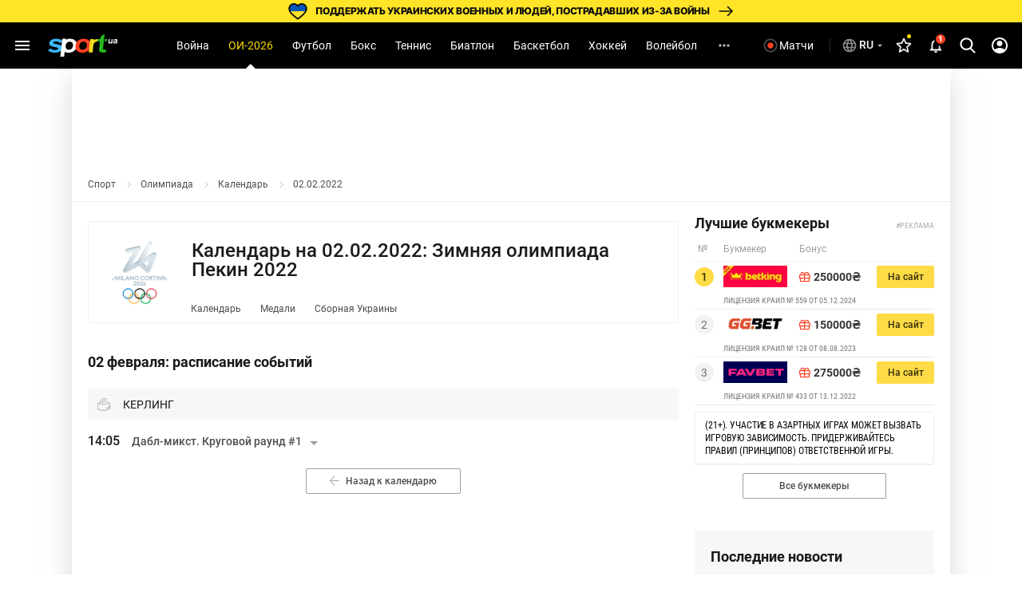

--- FILE ---
content_type: text/html; charset=utf-8
request_url: https://www.google.com/recaptcha/api2/aframe
body_size: 267
content:
<!DOCTYPE HTML><html><head><meta http-equiv="content-type" content="text/html; charset=UTF-8"></head><body><script nonce="DWKopH9InTz4-24EldCVnA">/** Anti-fraud and anti-abuse applications only. See google.com/recaptcha */ try{var clients={'sodar':'https://pagead2.googlesyndication.com/pagead/sodar?'};window.addEventListener("message",function(a){try{if(a.source===window.parent){var b=JSON.parse(a.data);var c=clients[b['id']];if(c){var d=document.createElement('img');d.src=c+b['params']+'&rc='+(localStorage.getItem("rc::a")?sessionStorage.getItem("rc::b"):"");window.document.body.appendChild(d);sessionStorage.setItem("rc::e",parseInt(sessionStorage.getItem("rc::e")||0)+1);localStorage.setItem("rc::h",'1768909083809');}}}catch(b){}});window.parent.postMessage("_grecaptcha_ready", "*");}catch(b){}</script></body></html>

--- FILE ---
content_type: text/css
request_url: https://sport.ua/css/pages/olympic-page.min.css?v=1859331092
body_size: 11126
content:
@charset "UTF-8";.bg-african_cup{width:21px;height:19px;background:url(../../images/menu/sprite-10082023.webp) -126px -63px;background-size:200px}.bg-ao{width:14px;height:8px;background:url(../../images/menu/sprite-10082023.webp) no-repeat -109px -151px;background-size:190px}.bg-appstore{width:811px;height:240px;background:url(../../images/menu/sprite-10082023.webp) 1px -1px;background-size:250px}.bg-atp{width:14px;height:17px;background:url(../../images/menu/sprite-10082023.webp) no-repeat -172px -38px;background-size:200px}.bg-barcelona{width:15px;height:18px;background:url(../../images/menu/sprite-10082023.webp) no-repeat -171px -91px;background-size:200px}.bg-bellator{width:14px;height:15px;background:url(../../images/menu/sprite-10082023.webp) no-repeat -171px -109px;background-size:200px}.bg-biatlon_europa{width:14px;height:11px;background:url(../../images/menu/sprite-10082023.webp) no-repeat -84px -39px;background-size:200px}.bg-biatlon_worldcup{width:14px;height:14px;background:url(../../images/menu/sprite-10082023.webp) no-repeat -172px -126px;background-size:200px}.bg-champions_league{width:17px!important;height:16px;background:url(../../images/menu/sprite-10082023.webp) no-repeat -17px -122px;background-size:200px}.bg-confederation_cup{width:18px;height:14px;background:url(../../images/menu/sprite-10082023.webp) no-repeat -3px -144px;background-size:200px}.bg-copa_america{width:21px;height:12px;background:url(../../images/menu/sprite-10082023.webp) no-repeat -57px -122px;background-size:200px}.bg-counter_strike,.bg-dota{background-size:200px!important}.bg-counter_strike{background:url(../../images/menu/sprite-10082023.webp) no-repeat -119px -142px;width:14px;height:12px}.bg-dota{width:17px!important;height:16px;background:url(../../images/menu/sprite-10082023.webp) no-repeat -38px -122px}.bg-dynamo{width:14px;height:24px;background:url(../../images/menu/sprite-10082023.webp) no-repeat -91px -92px;background-size:200px}.bg-england{width:15px;height:12px;background:url(../../images/menu/sprite-10082023.webp) -77.1px -121px;background-size:200px}.bg-euro_2020{width:13px;height:15px;background:url(../../images/menu/sprite-10082023.webp) no-repeat -51px -143px;background-size:200px}.bg-europa_league{width:12px;height:18px;background:url(../../images/menu/sprite-10082023.webp) no-repeat -170px -18px;background-size:200px}.bg-conference_league{width:12px;height:19px;background:url(../../images/menu/sprite-10082023.webp) no-repeat -185px -19px;background-size:200px}.bg-f1{width:14px;height:6px;background:url(../../images/menu/sprite-10082023.webp) -123px -84px;background-size:200px!important}.bg-biathlon{width:14px;height:16px;background:url(../../images/menu/sprite-10082023.webp) 1px 16px;background-size:240px!important}.bg-facebook_copy{background:url(../../images/menu/sprite-10082023.webp) no-repeat -85px -1px;background-size:200px}.bg-facebook_login{width:28px;height:28px;background:url(../../images/menu/sprite-10082023.webp) no-repeat -117px -31px;background-size:190px}.bg-fbu{width:14px;height:20px;background:url(../../images/menu/sprite-10082023.webp) no-repeat -1px -121px;background-size:200px}.bg-fifa{width:16px;height:8px;background:url(../../images/menu/sprite-10082023.webp) no-repeat -111px -94px;background-size:180px}.bg-fifa_ea{width:14px;height:14px;background:url(../../images/menu/sprite-10082023.webp) no-repeat -172px -141px;background-size:200px!important}.bg-futsal_ukr{width:14px;height:15px;background:url(../../images/menu/sprite-10082023.webp) no-repeat -155px -61px;background-size:200px}.bg-germany{width:15px;height:12px;background:url(../../images/menu/sprite-10082023.webp) -94px -121px;background-size:200px}.bg-google_login{width:28px;height:28px;background:url(../../images/menu/sprite-10082023.webp) no-repeat 0 -86px;background-size:190px}.bg-google_play{width:811px;height:238px;background:url(../../images/menu/sprite-10082023.webp) 2px -304px;background-size:250px}.bg-hand_champ{width:12px;height:14px;background:url(../../images/menu/sprite-10082023.webp) no-repeat -14px -160px;background-size:200px!important}.bg-instagram_copy{background:url(../../images/menu/sprite-10082023.webp) no-repeat -1px -53px;background-size:200px}.bg-instagram_login{width:28px;height:28px;background:url(../../images/menu/sprite-10082023.webp) no-repeat -29px -86px;background-size:190px}.bg-italy{width:15px;height:12px;background:url(../../images/menu/sprite-10082023.webp) no-repeat -112px -122px;background-size:200px}.bg-itf{width:14px;height:8px;background:url(../../images/menu/sprite-10082023.webp) no-repeat -98px -159px;background-size:200px!important}.bg-liverpool{width:14px;height:19px;background:url(../../images/menu/sprite-10082023.webp) no-repeat -155px -1px;background-size:200px}.bg-lol{width:15px;height:12px;background:url(../../images/menu/sprite-10082023.webp) no-repeat -129px -134px;background-size:190px!important}.bg-nations_league{width:13px;height:19px;background:url(../../images/menu/sprite-10082023.webp) no-repeat -154px -22px;background-size:200px}.bg-nations_troph{width:14px;height:14px;background:url(../../images/menu/sprite-10082023.webp) no-repeat -156px -77px;background-size:200px!important}.bg-nba{width:14px;height:14px;background:url(../../images/menu/sprite-10082023.webp) no-repeat -155px -94px;background-size:200px}.bg-nhl{width:13px;height:15px;background:url(../../images/menu/sprite-10082023.webp) no-repeat -171px -76px;background-size:200px!important}.bg-real{width:14px;height:21px;background:url(../../images/menu/sprite-10082023.webp) no-repeat -108px -92px;background-size:200px}.bg-roland{width:15px;height:15px;background:url(../../images/menu/sprite-10082023.webp) no-repeat -155px -109px;background-size:200px!important}.bg-russia{width:15px;height:12px;background:url(../../images/menu/sprite-10082023.webp) -128px -122px;background-size:200px}.bg-shakhtar{width:15px;height:18px;background:url(../../images/menu/sprite-10082023.webp) no-repeat -170px -56px;background-size:200px!important}.bg-spain{width:15px;height:12px;background:url(../../images/menu/sprite-10082023.webp) no-repeat -68px -143px;background-size:200px}.bg-star{width:12px;height:12px;background:url(../../images/menu/sprite-10082023.webp) no-repeat -27px -160px;background-size:200px!important}.bg-telegram_copy{background:url(../../images/menu/sprite-10082023.webp) no-repeat -40px -54px;background-size:200px}.bg-uefa{width:12px;height:13px;background:url(../../images/menu/sprite-10082023.webp) no-repeat -40px -159px;background-size:200px}.bg-ufc,.bg-uhl{background-size:200px!important}.bg-ufc{background:url(../../images/menu/sprite-10082023.webp) no-repeat -131px -159px;width:14px;height:6px}.bg-uhl{width:12px;height:14px;background:url(../../images/menu/sprite-10082023.webp) no-repeat 2px -160px}.bg-ukraine{width:15px;height:12px;background:url(../../images/menu/sprite-10082023.webp) no-repeat -85px -143px;background-size:200px}.bg-ukr_b_l{width:15px;height:15px;background:url(../../images/menu/sprite-10082023.webp) no-repeat -80px -183px;background-size:230px}.bg-ukr_champship{width:15px;height:15px;background:url(../../images/menu/sprite-10082023.webp) no-repeat -190px -2px;background-size:220px}.bg-ukr_first_l{width:15px;height:15px;background:url(../../images/menu/sprite-10082023.webp) no-repeat -64px -183px;background-size:230px}.bg-ukr_premier{width:10px;height:15px;background:url(../../images/menu/sprite-10082023.webp) no-repeat -186px -1px;background-size:200px}.bg-ukr_second_l{width:15px;height:15px;background:url(../../images/menu/sprite-10082023.webp) no-repeat -97px -183px;background-size:230px}.bg-us_open{width:30px;height:5px;position:relative}.bg-us_open::before{content:"";display:block;width:25px;height:5px;background:url(../../images/menu/sprite-10082023.webp) no-repeat -127px -13px;background-size:200px;position:absolute;top:0;left:-5px}.bg-wba,.bg-wbc{width:14px;background-size:200px!important}.bg-wba{background:url(../../images/menu/sprite-10082023.webp) no-repeat -156px -126px;height:14px}.bg-wbc{height:16px;background:url(../../images/menu/sprite-10082023.webp) no-repeat -156px -43px}.bg-wbo{width:14px;height:14px;background:url(../../images/menu/sprite-10082023.webp) no-repeat -21px -144px;background-size:200px}.bg-ibf{width:15px;height:15px;background:url(../../images/menu/sprite-10082023.webp) no-repeat -73px -152px;background-size:160px!important}.bg-wimbledon{width:14px;height:14px;background:url(../../images/menu/sprite-10082023.webp) no-repeat -36px -144px;background-size:200px!important}.bg-World{width:14px;height:12px;background:url(../../images/menu/sprite-10082023.webp) no-repeat -103px -143px;background-size:200px}.bg-world_cup_2022{width:21px;height:13px;background:url(../../images/menu/sprite-10082023.webp) no-repeat -127px -91px;background-size:200px}.bg-wot{width:18px!important;height:12px;background:url(../../images/menu/sprite-10082023.webp) no-repeat -138px -128px;background-size:180px!important}.bg-wta{width:14px;height:11px;background:url(../../images/menu/sprite-10082023.webp) no-repeat -101px -39px;background-size:200px}.bg-youtube_copy{background:url(../../images/menu/sprite-10082023.webp) no-repeat -77px -53px;background-size:200px}.bg-bookmark{width:280px;height:280px;background:url(../../images/menu/sprite-10082023.webp) -610px -908px}.bg-rss{background:url(../../images/menu/sprite-10082023.webp) no-repeat -150px -159px;background-size:200px}.bg-argentina{background:url(../../images/menu/sprite-10082023.webp) no-repeat -72px -176px}.bg-argentina,.bg-belgium,.bg-brazil{width:15px;height:12px;background-size:200px!important}.bg-belgium{background:url(../../images/menu/sprite-10082023.webp) no-repeat -19px -176px}.bg-brazil{background:url(../../images/menu/sprite-10082023.webp) no-repeat -54px -176px}.bg-greece{background:url(../../images/menu/sprite-10082023.webp) no-repeat -107px -176px}.bg-greece,.bg-holland,.bg-netherlands,.bg-poland{width:15px;height:12px;background-size:200px!important}.bg-netherlands{background:url(../../images/menu/sprite-10082023.webp) no-repeat -89px -176px}.bg-holland{background:url(../../images/menu/sprite-10082023.webp) no-repeat -89px -176px}.bg-poland{background:url(../../images/menu/sprite-10082023.webp) no-repeat -19px -189px}.bg-portugal{background:url(../../images/menu/sprite-10082023.webp) no-repeat -125px -176px}.bg-portugal,.bg-romania,.bg-turkey{width:15px;height:12px;background-size:200px!important}.bg-romania{background:url(../../images/menu/sprite-10082023.webp) no-repeat -1px -189px}.bg-turkey{background:url(../../images/menu/sprite-10082023.webp) no-repeat -1px -176px}.bg-france{background:url(../../images/menu/sprite-10082023.webp) no-repeat -37px -189px}.bg-canada,.bg-france,.bg-rls,.bg-saudi-arabia,.bg-usa{width:15px;height:12px;background-size:200px!important}.bg-usa{background:url(../../images/menu/sprite-10082023.webp) no-repeat -54px -189px}.bg-canada{background:url(../../images/menu/sprite-10082023.webp) no-repeat -72px -189px}.bg-saudi-arabia{background:url(../../images/menu/sprite-10082023.webp) no-repeat -34px -202px}.bg-rls{height:16px;background:url(../../images/menu/sprite-10082023.webp) no-repeat -14px -200px}.bg-ibf{width:15px;height:15px;background:url(../../images/menu/sprite-10082023.webp) no-repeat -73px -152px;background-size:160px!important}body.menu-opened{overflow:hidden}body.menu-opened .menu{display:block}@media (max-width:1023px){header.fixed .menu{top:52px;height:calc(100vh - 52px)}}.menu{display:none;width:100vw;height:calc(100vh - 58px);overflow:auto;position:fixed;top:86px;left:0;z-index:9}@media (max-width:1023px){.menu{top:96px;height:calc(100vh - 96px)}}.menu.no-banner-zsu{top:58px}@media (max-width:1023px){.menu.no-banner-zsu{top:52px;height:calc(100vh - 52px)}}@media (min-width:1023px){.menu.no-banner-zsu .menu__block-wide{top:58px}}.menu.active{display:block}.menu__wrap{background:#202020;width:180px;min-height:100%;padding-top:20px;display:flex;flex-direction:column;align-items:center}@media (min-width:1366px){.menu__wrap{width:224px}}@media (min-width:1440px){.menu__wrap{width:calc((100vw - 1440px)/ 2 + 162px);padding-left:calc((100% - 1440px)/ 2 + 162px);padding-right:12px;align-items:flex-end}}@media (max-width:1023px){.menu__wrap{width:100%;padding-bottom:80px}}.menu__user{display:none;width:calc(100% - 16px);margin-bottom:8px;padding:12px}.menu__user-img{width:40px;height:40px;margin-right:8px;border-radius:50%;overflow:hidden}.menu__user-img.unauthorized{background-image:url("data:image/svg+xml,%3Csvg width='40' height='40' viewBox='0 0 40 40' fill='none' xmlns='http://www.w3.org/2000/svg'%3E%3Cpath d='M20 4C11.168 4 4 11.168 4 20C4 28.832 11.168 36 20 36C28.832 36 36 28.832 36 20C36 11.168 28.832 4 20 4ZM29.824 28.192C27.12 26.08 23.712 24.8 20 24.8C16.288 24.8 12.88 26.08 10.176 28.192C8.32 25.968 7.2 23.12 7.2 20C7.2 12.928 12.928 7.2 20 7.2C27.072 7.2 32.8 12.928 32.8 20C32.8 23.12 31.68 25.968 29.824 28.192Z' fill='white' fill-opacity='0.16'/%3E%3Cpath d='M20 10.4C16.912 10.4 14.4 12.912 14.4 16C14.4 19.088 16.912 21.6 20 21.6C23.088 21.6 25.6 19.088 25.6 16C25.6 12.912 23.088 10.4 20 10.4Z' fill='white' fill-opacity='0.16'/%3E%3C/svg%3E%0A")}.menu__user-name{color:#fff;font-size:14px;font-weight:700;line-height:20px;text-transform:capitalize}.menu__user-name span{text-transform:none;font-weight:400;color:rgba(255,255,255,.7)}.menu__user-btn{padding:6px 10px;border-radius:4px;color:#fff;font-size:14px;font-style:normal;font-weight:600;line-height:24px;background:#333}.menu__user-btn.login{padding-right:6px;color:rgba(0,0,0,.9);background:#fadb00;margin-left:6px}.menu__user-btn.login::after{content:"";display:block;width:24px;height:24px;background-image:url("data:image/svg+xml,%3Csvg width='24' height='24' viewBox='0 0 24 24' fill='none' xmlns='http://www.w3.org/2000/svg'%3E%3Cpath d='M11 7L9.6 8.4L12.2 11H2V13H12.2L9.6 15.6L11 17L16 12L11 7ZM20 19H12V21H20C21.1 21 22 20.1 22 19V5C22 3.9 21.1 3 20 3H12V5H20V19Z' fill='black' fill-opacity='0.9'/%3E%3C/svg%3E%0A")}.menu__user-more{position:relative;z-index:13}.menu__user-more-btn{width:40px;height:40px;display:block;background-position:center;background-repeat:no-repeat;background-image:url("data:image/svg+xml,%3Csvg width='22' height='22' viewBox='0 0 22 22' fill='none' xmlns='http://www.w3.org/2000/svg'%3E%3Cg clip-path='url(%23clip0_11053_2881)'%3E%3Cpath d='M11.0001 7.33329C12.0084 7.33329 12.8334 6.50829 12.8334 5.49996C12.8334 4.49163 12.0084 3.66663 11.0001 3.66663C9.99175 3.66663 9.16675 4.49163 9.16675 5.49996C9.16675 6.50829 9.99175 7.33329 11.0001 7.33329ZM11.0001 9.16663C9.99175 9.16663 9.16675 9.99163 9.16675 11C9.16675 12.0083 9.99175 12.8333 11.0001 12.8333C12.0084 12.8333 12.8334 12.0083 12.8334 11C12.8334 9.99163 12.0084 9.16663 11.0001 9.16663ZM11.0001 14.6666C9.99175 14.6666 9.16675 15.4916 9.16675 16.5C9.16675 17.5083 9.99175 18.3333 11.0001 18.3333C12.0084 18.3333 12.8334 17.5083 12.8334 16.5C12.8334 15.4916 12.0084 14.6666 11.0001 14.6666Z' fill='white' fill-opacity='0.7'/%3E%3C/g%3E%3Cdefs%3E%3CclipPath id='clip0_11053_2881'%3E%3Crect width='22' height='22' fill='white'/%3E%3C/clipPath%3E%3C/defs%3E%3C/svg%3E%0A");border-radius:6px}.menu__user-more-btn:hover{background-color:#444}.menu__user-more.active .menu__user-actions{display:block}.menu__user-more.active .menu__user-more-btn{background-color:#444}.menu__user-actions{display:none;position:absolute;top:calc(100% + 2px);right:0;border-radius:6px;overflow:hidden;background:#333;box-shadow:0 2px 12px rgba(0,0,0,.5)}.menu__user-actions a{display:flex;align-items:center;padding:8px 12px;color:#fff;font-size:14px;font-weight:600;line-height:24px;white-space:nowrap}.menu__user-actions a.logout{justify-content:space-between}.menu__user-actions a.logout::after{content:"";display:block;width:24px;height:24px;background-image:url("data:image/svg+xml,%3Csvg width='24' height='24' viewBox='0 0 24 24' fill='none' xmlns='http://www.w3.org/2000/svg'%3E%3Cpath d='M11 7L9.6 8.4L12.2 11H2V13H12.2L9.6 15.6L11 17L16 12L11 7ZM20 19H12V21H20C21.1 21 22 20.1 22 19V5C22 3.9 21.1 3 20 3H12V5H20V19Z' fill='white' fill-opacity='0.7'/%3E%3C/svg%3E%0A")}.menu__user-actions a:hover{background:#444}@media (max-width:1023px){.menu__user{display:flex;align-items:center;padding:0 9px;width:100%;margin-bottom:18px}.menu__user-btn{padding:8px 14px}}.menu__form{display:none;width:calc(100% - 16px);margin-bottom:14px;position:relative}.menu__form input{width:100%;height:44px;background:0 0;color:rgba(255,255,255,.7);font-size:14px;font-weight:400;line-height:20px;padding-left:44px;border-radius:22px;border:1px solid rgba(255,255,255,.16);position:relative;z-index:1}.menu__form-submit{position:absolute;top:10px;left:12px;z-index:2;width:24px;height:24px;background-image:url("data:image/svg+xml,%3Csvg width='24' height='24' viewBox='0 0 24 24' fill='none' xmlns='http://www.w3.org/2000/svg'%3E%3Cpath d='M21.308 19.8886L16.5749 15.1359C17.7918 13.7392 18.4586 11.9819 18.4586 10.1524C18.4586 5.878 14.8566 2.40039 10.4293 2.40039C6.00194 2.40039 2.3999 5.878 2.3999 10.1524C2.3999 14.4268 6.00194 17.9044 10.4293 17.9044C12.0913 17.9044 13.6752 17.4204 15.0294 16.5016L19.7985 21.2903C19.9978 21.4902 20.2659 21.6004 20.5532 21.6004C20.8252 21.6004 21.0832 21.5003 21.279 21.3183C21.6951 20.9317 21.7084 20.2906 21.308 19.8886ZM10.4293 4.42265C13.7017 4.42265 16.364 6.99294 16.364 10.1524C16.364 13.3118 13.7017 15.8821 10.4293 15.8821C7.15677 15.8821 4.49452 13.3118 4.49452 10.1524C4.49452 6.99294 7.15677 4.42265 10.4293 4.42265Z' fill='white' fill-opacity='0.7'/%3E%3C/svg%3E%0A")}@media (max-width:1023px){.menu__form{display:block;margin-bottom:24px}}.menu__blocks{width:auto;min-width:100%}@media (min-width:1440px){.menu__blocks{width:150px}}.menu__block{width:100%;margin-bottom:24px;padding:0 16px 0 20px}.menu__block li:not(:last-child){margin-bottom:8px}.menu__block a{color:#fff;font-size:14px;font-weight:400;line-height:20px;order:1;display:flex;align-items:center}.menu__block a:hover{color:#fadb00}.menu__block-extendable{display:flex;flex-direction:column;position:relative;transition:.2s ease;max-width:100%}@media (min-width:1023px){.menu__block-extendable{overflow:hidden}}.menu__block-extendable-links{display:flex;align-items:center;justify-content:space-between;width:calc(100% + 28px);margin-left:-20px;padding:0 8px 0 20px}.menu__block-extendable .menu__block-sublist{max-height:0;overflow:hidden;margin-top:8px;padding-left:12px;order:3;transition:.2s ease}@media (max-width:1023px){.menu__block-extendable .menu__block-sublist{margin-top:0}}.menu__block-extendable .menu__block-sublist a{font-size:12px;font-weight:400;line-height:16px}.menu__block-extendable .menu__block-sublist li{padding:0}.menu__block-extendable i{display:inline-flex;align-items:center;justify-content:center;max-width:24px;font-size:24px;color:rgba(255,255,255,.7);margin-right:16px}.menu__block-extendable.active .menu__block-sublist{max-height:1900px}.menu__block-extendable.active .menu__block-extendable-links{margin-bottom:4px;position:-webkit-sticky;position:sticky;top:-1px;transition:.2s ease}@media (max-width:1023px){.menu__block-extendable.active .menu__block-extendable-links{background:#333}}.menu__block-extendable.active .menu__block-extendable-links.sticky{box-shadow:0 1px 4px 0 rgba(0,0,0,.24);margin-bottom:0}.menu__block-extendable.active i{color:#fadb00}.menu__block-sublist{width:100%}.menu__block-sublist .menu__block-sublist-title{padding:0;color:rgba(255,255,255,.7);font-weight:400}@media (max-width:1023px){.menu__block-sublist .menu__block-sublist-title{height:36px;margin-bottom:0;display:flex;align-items:center}}.menu__block-sublist ul:not(:last-child){margin-bottom:28px}@media (max-width:1023px){.menu__block-sublist ul:not(:last-child){margin-bottom:12px}}.menu__block-toggle{width:20px;height:20px;margin-left:auto;order:2;display:flex;align-items:center;justify-content:center}.menu__block-toggle i{margin:0;transition:.2s ease}.menu__block .menu__block-extendable.active .menu__block-toggle i{transform:rotate(180deg)}.menu__block-special a{display:flex;align-items:center;color:#ff267e}.menu__block-special a:hover{color:#ff267e}.menu__block-special a::after{content:"";display:block;width:18px;height:18px;margin-left:5px;background-image:url("data:image/svg+xml,%3Csvg width='18' height='18' viewBox='0 0 18 18' fill='none' xmlns='http://www.w3.org/2000/svg'%3E%3Cpath d='M14 0H4C1.79086 0 0 1.79086 0 4V14C0 16.2091 1.79086 18 4 18H14C16.2091 18 18 16.2091 18 14V4C18 1.79086 16.2091 0 14 0Z' fill='%23FF267E'/%3E%3Cpath d='M3.51123 8.24682L5.91541 12.489H9.00264L6.59846 8.24682H3.51123Z' fill='%23000055'/%3E%3Cpath d='M11.4068 8.24682L9.00264 12.489H12.0854L14.4896 8.24682H11.4068Z' fill='%23000055'/%3E%3Cpath d='M9.00264 4.01367L6.59846 8.24682H11.4068L9.00264 4.01367Z' fill='%23000055'/%3E%3C/svg%3E%0A")}.menu__block .menu__all-tournaments a{color:#fadb00;display:inline-flex;align-items:center}.menu__block .menu__all-tournaments a i{font-size:24px;width:24px;color:#fadb00;margin-left:8px;margin-right:0!important}@media (max-width:1023px){.menu__block{margin-bottom:0;padding:0}.menu__block>li,.menu__block>li:not(:last-child):not(.menu__block-extendable){margin-bottom:0;padding:10px 8px 10px 20px}.menu__block a{font-size:18px;font-weight:500;line-height:24px}.menu__block-toggle{width:36px;height:36px;margin-left:auto;background-color:#333;background-position:center;background-repeat:no-repeat;order:2;border-radius:6px}.menu__block .menu__block-extendable{padding:4px 8px 4px 20px}.menu__block .menu__block-extendable .menu__block-sublist{padding-left:40px}.menu__block .menu__block-extendable .menu__block-sublist a{font-size:14px;font-weight:600;line-height:24px;text-transform:capitalize}}@media (max-width:1023px) and (max-width:1023px){.menu__block .menu__block-extendable .menu__block-sublist li{margin-bottom:0}.menu__block .menu__block-extendable .menu__block-sublist a{height:40px}}@media (max-width:1023px){.menu__block .menu__block-extendable.active{margin-top:0;background:#333}}@media (min-width:1440px){.menu__block{padding-left:8px}}@media (max-width:1023px){.menu__block-wide{width:100%;padding:20px 0}.menu__block-wide .menu__block{padding:0;margin:0}.menu__block-wide .menu__block .menu__block-extendable{padding:4px 8px 4px 20px;margin-bottom:0}.menu__block-wide .menu__block .menu__block-extendable.active{margin:4px 0;padding:0 8px 0 20px}.menu__block-wide .menu__block-extendable-links a.all-sports span{text-transform:lowercase}.menu__block-wide .menu__block-extendable-links a.all-sports span:first-letter{text-transform:capitalize}.menu__block-wide .menu__block-extendable-links a.all-sports .icon-menu-arrow{display:none}}@media (min-width:1023px) and (max-width:1099px){.menu__block-wide .menu__block{padding:0 16px 0 10px}}@media (min-width:1023px){.menu__block-wide{width:calc(100% - 180px);height:calc(100% - 58px);padding:18px 0 24px;position:fixed;top:86px;left:180px;background:#fff;overflow:auto}.menu__block-wide .menu__block{display:grid;grid-template-columns:repeat(5,1fr);column-gap:16px;row-gap:11px}}@media (min-width:1023px) and (max-width:1099px){.menu__block-wide .menu__block{column-gap:5px}}@media (min-width:1023px) and (min-width:1440px){.menu__block-wide .menu__block{padding-left:23px;grid-template-columns:repeat(7,1fr);column-gap:18px}}@media (min-width:1023px) and (min-width:1920px){.menu__block-wide .menu__block{max-width:1198px}}@media (min-width:1023px){.menu__block-wide .menu__block a{color:rgba(0,0,0,.9);font-size:12px;font-weight:400;line-height:16px;width:136px;position:relative}.menu__block-wide .menu__block a:hover::before{content:"";display:block;width:calc(100% + 8px);height:calc(100% + 8px);position:absolute;left:-8px;top:-4px;border-radius:4px;background:rgba(95,120,137,.08)}}@media (min-width:1023px){.menu__block-wide .menu__block .menu__block-extendable-links a:hover::before{width:100%;height:100%;left:0;top:0}}@media (min-width:1023px){.menu__block-wide .menu__block .menu__all-tournaments a{width:auto;color:rgba(0,0,0,.9);font-size:14px;font-weight:600;line-height:24px}.menu__block-wide .menu__block .menu__all-tournaments a i{font-size:20px;width:20px;color:rgba(0,0,0,.9)}}@media (min-width:1023px){.menu__block-wide .menu__block .menu__block-extendable-links a{font-size:18px;font-weight:700;line-height:24px;width:160px;padding:4px 8px}.menu__block-wide .menu__block .menu__block-extendable-links a.all-sports span{text-transform:lowercase}.menu__block-wide .menu__block .menu__block-extendable-links a.all-sports span:first-letter{text-transform:capitalize}.menu__block-wide .menu__block .menu__block-extendable-links a.all-sports .icon-menu-arrow{margin-right:0;margin-left:8px;position:relative;top:1px}}@media (min-width:1023px) and (max-width:1023px){.menu__block-wide .menu__block .menu__block-extendable-links a.all-sports .icon-menu-arrow{display:none}}@media (min-width:1023px){.menu__block-wide .menu__block .menu__block-extendable-links a.no-wrap{white-space:nowrap}.menu__block-wide .menu__block .menu__block-extendable-links a.no-wrap::before{width:calc(100% + 50px)}}@media (min-width:1023px){.menu__block-wide .menu__block .menu__block-extendable.football .menu__block-extendable-links a{width:auto}}@media (min-width:1023px){.menu__block-wide .menu__block .menu__block-sublist-title{color:rgba(0,0,0,.38);font-size:12px;font-weight:400;line-height:16px}}@media (min-width:1023px){.menu__block-wide .menu__block .menu__block-sublist{display:block;padding-left:24px;margin-top:8px}.menu__block-wide .menu__block .menu__block-sublist ul:not(.menu__all-tournaments-wrap){padding-top:4px;padding-bottom:4px}}@media (min-width:1023px){.menu__block-wide .menu__block .menu__block-extendable i{color:rgba(0,0,0,.9);font-size:20px;margin-right:4px}.menu__block-wide .menu__block .menu__block-extendable.football{grid-column:1/6}.menu__block-wide .menu__block .menu__block-extendable.football .menu__block-sublist{display:grid;grid-template-columns:1fr 2fr 1fr 1fr;gap:16px 6px;padding-bottom:20px;margin-bottom:-3px;border-bottom:1px solid #eee}}@media (min-width:1023px) and (min-width:1100px){.menu__block-wide .menu__block .menu__block-extendable.football .menu__block-sublist{gap:8px 20px}}@media (min-width:1023px) and (min-width:1366px){.menu__block-wide .menu__block .menu__block-extendable.football .menu__block-sublist{gap:8px 16px}}@media (min-width:1023px) and (min-width:1440px){.menu__block-wide .menu__block .menu__block-extendable.football{grid-column:1/8}.menu__block-wide .menu__block .menu__block-extendable.football .menu__block-sublist{grid-template-columns:1fr 1fr 1fr 1fr 1fr 1fr 1fr;gap:16px 18px;padding-bottom:8px;padding-left:0}.menu__block-wide .menu__block .menu__block-extendable.football .menu__block-sublist ul{padding-left:24px}.menu__block-wide .menu__block .menu__block-extendable.football .menu__block-sublist ul:nth-child(3){grid-column:2/4}}@media (min-width:1023px){.menu__block-wide .menu__block .menu__block-extendable.football ul{margin:0}.menu__block-wide .menu__block .menu__block-extendable.football ul:first-child{order:1}.menu__block-wide .menu__block .menu__block-extendable.football ul:nth-child(2){order:4}}@media (min-width:1023px) and (min-width:1023px){.menu__block-wide .menu__block .menu__block-extendable.football ul:nth-child(2){padding-left:20px}}@media (min-width:1023px) and (min-width:1440px){.menu__block-wide .menu__block .menu__block-extendable.football ul:nth-child(2){padding-left:24px}}@media (min-width:1023px){.menu__block-wide .menu__block .menu__block-extendable.football ul:nth-child(3){position:relative;order:2;padding-top:24px;column-gap:40px;display:flex;flex-direction:column;flex-wrap:wrap;height:220px}.menu__block-wide .menu__block .menu__block-extendable.football ul:nth-child(3) .menu__block-sublist-title{position:absolute;top:0;left:0}}@media (min-width:1023px) and (min-width:1440px){.menu__block-wide .menu__block .menu__block-extendable.football ul:nth-child(3) .menu__block-sublist-title{left:24px}}@media (min-width:1023px){.menu__block-wide .menu__block .menu__block-extendable.football ul:nth-child(4){order:3}}@media (min-width:1023px) and (min-width:1023px){.menu__block-wide .menu__block .menu__block-extendable.football ul:nth-child(4){padding-left:20px}}@media (min-width:1023px) and (min-width:1440px){.menu__block-wide .menu__block .menu__block-extendable.football ul:nth-child(4){padding-left:24px}}@media (min-width:1023px){.menu__block-wide .menu__block .menu__block-extendable.football ul:nth-child(6){order:5}}@media (min-width:1023px){.menu__block-wide .menu__block .menu__block-extendable.football ul:nth-child(7){order:6}}@media (min-width:1023px){.menu__block-wide .menu__block .menu__block-extendable.other{grid-column:1/6;padding-top:16px;border-top:1px solid #eee}.menu__block-wide .menu__block .menu__block-extendable.other .menu__block-sublist ul{display:flex;flex-direction:column;flex-wrap:wrap;height:96px;column-gap:44px}.menu__block-wide .menu__block .menu__block-extendable.other .menu__block-sublist ul li{width:136px}}@media (min-width:1023px) and (min-width:1023px){.menu__block-wide .menu__block .menu__block-extendable.other .menu__block-sublist ul{height:150px;column-gap:28px}}@media (min-width:1023px) and (min-width:1440px){.menu__block-wide .menu__block .menu__block-extendable.other{grid-column:1/8;padding-top:19px}.menu__block-wide .menu__block .menu__block-extendable.other li{width:134px}.menu__block-wide .menu__block .menu__block-extendable.other .menu__block-sublist ul{height:112px;column-gap:42px}}@media (min-width:1023px){.menu__block-wide .menu__block .menu__block-extendable .menu__block-sublist{max-height:unset}}@media (min-width:1023px){.menu__block-wide .menu__block .menu__all-tournaments-wrap{margin:0;position:absolute;top:4px;left:112px}}@media (min-width:1023px) and (min-width:1440px){.menu__block-wide .menu__block .menu__all-tournaments-wrap{left:104px}}@media (min-width:1023px){.menu__block-wide .menu__block-extendable.active{margin:0}}@media (min-width:1023px){.menu__block-wide .menu__block-toggle{display:none}}@media (min-width:1366px){.menu__block-wide{width:calc(100% - 224px);left:224px}}@media (min-width:1440px){.menu__block-wide{width:calc(100% - (100vw - 1440px)/ 2 - 174px);left:calc((100vw - 1440px)/ 2 + 174px)}}.icon-warning:before{content:"\e97f"}.icon-flag-1:before{content:"\e97e"}.icon-rating-down:before{content:"\e985"}.icon-rating-up:before{content:"\e984"}.icon-quit:before{content:"\e97d"}.icon-email:before{content:"\e97c"}.icon-newspapper-1:before{content:"\e97b"}.icon-smile:before{content:"\e901"}.icon-money-bag:before{content:"\e902"}.icon-dislike:before{content:"\e903"}.icon-like:before{content:"\e904"}.icon-view:before{content:"\e905"}.icon-badminton:before{content:"\e906"}.icon-ball:before{content:"\e907"}.icon-bicycle:before{content:"\e908"}.icon-bobsleigh:before{content:"\e909"}.icon-calendar:before{content:"\e90a"}.icon-money:before{content:"\e90b"}.icon-comment:before{content:"\e90c"}.icon-contact:before{content:"\e90d"}.icon-dictionary:before{content:"\e90e"}.icon-duel:before{content:"\e90f"}.icon-golf:before{content:"\e910"}.icon-growth:before{content:"\e911"}.icon-horizontal-arrows:before{content:"\e912"}.icon-horse:before{content:"\e913"}.icon-karate:before{content:"\e914"}.icon-location:before{content:"\e915"}.icon-lofestyle:before{content:"\e916"}.icon-newspaper:before{content:"\e917"}.icon-olympic-games:before{content:"\e918"}.icon-poker:before{content:"\e919"}.icon-privacy:before{content:"\e91a"}.icon-punch:before{content:"\e91b"}.icon-star:before{content:"\e91c"}.icon-target:before{content:"\e91d"}.icon-television:before{content:"\e91e"}.icon-ads:before{content:"\e91f"}.icon-video-player:before{content:"\e920"}.icon-weightlifting:before{content:"\e921"}.icon-alpine:before{content:"\e922"}.icon-american-football:before{content:"\e923"}.icon-american-football-1:before{content:"\e924"}.icon-basket-old:before{content:"\e925"}.icon-biatlon:before{content:"\e926"}.icon-boxing:before{content:"\e927"}.icon-burger:before{content:"\e928"}.icon-curling:before{content:"\e929"}.icon-down:before{content:"\e92a"}.icon-fit:before{content:"\e92b"}.icon-football-old:before{content:"\e92c"}.icon-Game:before{content:"\e92d"}.icon-gimnastic:before{content:"\e92e"}.icon-gimnastic-1:before{content:"\e92f"}.icon-mma-glove:before{content:"\e930"}.icon-helmet:before{content:"\e931"}.icon-hockey:before{content:"\e932"}.icon-ice-skating:before{content:"\e933"}.icon-left-sm:before{content:"\e934"}.icon-left:before{content:"\e935"}.icon-mma:before{content:"\e936"}.icon-more:before{content:"\e937"}.icon-other-sport:before{content:"\e938"}.icon-paddles:before{content:"\e939"}.icon-right-sm:before{content:"\e93a"}.icon-right:before{content:"\e93b"}.icon-running:before{content:"\e93c"}.icon-sailboat:before{content:"\e93d"}.icon-sea:before{content:"\e93e"}.icon-ski:before{content:"\e93f"}.icon-sled:before{content:"\e940"}.icon-snowflake:before{content:"\e941"}.icon-stopwatch:before{content:"\e942"}.icon-swimmer:before{content:"\e943"}.icon-sync-swimming:before{content:"\e944"}.icon-synchronous:before{content:"\e945"}.icon-tennis:before{content:"\e946"}.icon-up:before{content:"\e947"}.icon-facebook:before{content:"\e948"}.icon-telegram:before{content:"\e949"}.icon-search:before{content:"\e94a"}.icon-user:before{content:"\e94b"}.icon-close:before{content:"\e94c"}.icon-volleyball:before{content:"\e94d"}.icon-water-polo:before{content:"\e94e"}.icon-glove-1:before{content:"\e94f"}.icon-website:before{content:"\e950"}.icon-world:before{content:"\e951"}.icon-calendar-1:before{content:"\e952"}.icon-comment-2:before{content:"\e953"}.icon-facebook-copy:before{content:"\e954"}.icon-photo:before{content:"\e955"}.icon-play-video:before{content:"\e956"}.icon-table-old:before{content:"\e957"}.icon-instagram-copy:before{content:"\e958"}.icon-rss-copy:before{content:"\e959"}.icon-telegram-copy:before{content:"\e95a"}.icon-video-camera:before{content:"\e95b"}.icon-youtube-copy:before{content:"\e95c"}.icon-croupier:before{content:"\e95d"}.icon-view1:before{content:"\e95e"}.icon-link:before{content:"\e95f"}.icon-ok:before{content:"\e960"}.icon-typewriter:before{content:"\e961"}.icon-email-1:before{content:"\e962"}.icon-bar-chart-1:before{content:"\e963"}.icon-vote-person:before{content:"\e964"}.icon-share-1:before{content:"\e965"}.icon-twitter-2:before{content:"\e966"}.icon-viber-1:before{content:"\e967"}.icon-news-arrow:before{content:"\e968"}.icon-football-penalty:before{content:"\e969"}.icon-football-card:before{content:"\e96a"}.icon-comment-n:before{content:"\e96b"}.icon-calendar-n:before{content:"\e96c"}.icon-lightning:before{content:"\e96d"}.icon-video-n:before{content:"\e96e"}.icon-list-n:before{content:"\e96f"}.icon-person-n:before{content:"\e970"}.icon-photo-n:before{content:"\e971"}.icon-video-transp:before{content:"\e972"}.icon-arrow-up-n:before{content:"\e973"}.icon-table:before{content:"\e974"}.icon-football:before{content:"\e975"}.icon-basket:before{content:"\e976"}.icon-instagram:before{content:"\ea92"}.icon-youtube:before{content:"\ea9d"}.icon-plus-circle:before{content:"\f055"}.icon-minus-circle:before{content:"\f056"}.icon-exclamation:before{content:"\e900"}.icon-updated:before{content:"\e977"}.icon-whatsapp:before{content:"\e980"}.icon-viber:before{content:"\e981"}.icon-clock:before{content:"\e982"}.icon-star-empty:before{content:"\e983"}.icon-present:before{content:"\e978"}.icon-hash:before{content:"\e97a"}.icon-sort:before{content:"\e979"}.icon-poker-chip:before{content:"\e986"}#zone_1662885428:not(:empty){margin:15px}#b_sport_728_90{display:none;position:relative;top:-25px;left:257px;width:728px;height:90px;overflow:hidden}#b_sport_680_100{max-width:680px;margin:0 auto 32px;overflow:hidden}.b_sport_300_250{margin:40px auto;text-align:center}.news-v-inner .b_sport_300_250{margin-top:0;margin-bottom:24px}#b_sport_283_236{display:none}#b_sport_300_mob{margin-bottom:20px;text-align:center}#b_sport_300_mob2,#b_sport_300_mob3{text-align:center;padding:15px 0;border-top:1px dotted #c6d0dc}#b_sport_240_400{text-align:center;margin:0 auto 27px}@media (max-width:1099px){#b_sport_240_400{margin-top:0}}#b_sport_240_400_2{margin:10px auto;text-align:center;width:283px}.sticky-start{position:fixed;z-index:101}.sticky-stop{position:relative;z-index:101}@media (max-width:1023px){.sticky-start,.sticky-stop{position:static}}.main-content__banner,.section__banner{width:700px;margin:0 auto 32px auto}.section__banner{margin:0 auto}.section__banner #zone_1219794863{height:90px;margin-bottom:32px}.section__banner #zone_1219794863:empty{height:0;margin-bottom:0}.main-content__banner{margin-bottom:0}.main-content__banner #zone_1219794863{height:90px;margin-top:20px}.main-content__banner #zone_1219794863:empty{height:0;margin-top:0}.right-top__banner>div{width:300px;height:250px;margin-bottom:40px}.right-top__banner>div:empty{height:0;margin-bottom:0}@media screen and (min-width:1100px){#b_sport_728_90{display:inline-block}}@media screen and (min-width:1024px){#b_sport_300_mob{display:none}}#b_sport_728_90{display:none;position:relative;top:-25px;left:257px;width:728px;height:90px;overflow:hidden}#zone_1662885428:empty{height:0!important}#zone_1662885428:not(:empty){margin:15px 15px 0}#b_sport_240_400_2{margin:10px auto;text-align:center;width:283px}.b_adsense{margin-bottom:20px}.main-inner-content.fixture #zone_2074757120,.main-inner-content.fixture-wrap #zone_2074757120{margin-top:40px;text-align:center}.b_adsense>:first-child,.b_position>:first-child,.main-content__banner>:first-child,.right-top__banner>:first-child,.section__banner>:first-child{text-decoration:none}.b_adsense>:first-child::before,.b_position>:first-child::before,.main-content__banner>:first-child::before,.right-top__banner>:first-child::before,.section__banner>:first-child::before{content:"#Реклама";display:block;color:rgba(0,0,0,.32);font-family:"Roboto Condensed",sans-serif;font-weight:300;font-size:10px;line-height:12px;letter-spacing:0;text-transform:uppercase;margin-bottom:4px;text-align:left;text-decoration:none}.b_adsense:empty,.b_position:empty,.main-content__banner:empty,.right-top__banner:empty,.section__banner:empty{display:none!important;height:0!important}.b_adsense:empty>:first-child::before,.b_position:empty>:first-child::before,.main-content__banner:empty>:first-child::before,.right-top__banner:empty>:first-child::before,.section__banner:empty>:first-child::before{display:none!important}.b_adsense>:first-child:empty::before,.b_position>:first-child:empty::before,.main-content__banner>:first-child:empty::before,.right-top__banner>:first-child:empty::before,.section__banner>:first-child:empty::before{display:none!important}@media (max-width:768px){.b_adsense>:first-child::before{display:none}.b_adsense:not(:has(> :first-child:empty))::before{content:"#Реклама";display:block;color:rgba(0,0,0,.32);font-family:"Roboto Condensed",sans-serif;font-weight:300;font-size:10px;line-height:12px;letter-spacing:0;text-transform:uppercase;margin-bottom:4px;text-align:left;text-decoration:none}}.vpb-catfish-container:not(:has(div:empty))::before,div[data-nopop=true]:not(:has(div:empty))::before{content:"#Реклама";color:rgba(0,0,0,.32);font-family:"Roboto Condensed",sans-serif;font-weight:300;font-size:10px;line-height:12px;letter-spacing:0;text-transform:uppercase;padding:2px 4px 0;text-align:center;width:-webkit-fit-content;width:-moz-fit-content;width:fit-content;background-color:#fff;margin:0 auto;display:flex;justify-content:center;border:1px solid #eee;border-bottom:none;border-radius:2px 2px 0 0;text-decoration:none}.best_bookies{margin-bottom:40px}.best_bookies::before{content:"#Реклама";display:block;color:rgba(0,0,0,.32);font-family:"Roboto Condensed",sans-serif;font-weight:300;font-size:10px;line-height:12px;letter-spacing:0;text-transform:uppercase;margin-bottom:-18px;text-align:right}.best_bookies table{width:100%;margin-top:16px}.best_bookies td{vertical-align:middle}.best_bookies tr{height:40px;max-height:40px;border-top:1px solid rgba(0,0,0,.05)}.best_bookies tr:nth-child(2) .best_bookies-pos span{background:#ffdb45;font-weight:500;color:rgba(0,0,0,.8)}.best_bookies tr.best_bookies-head{text-align:left;font-size:12px;line-height:14px;color:rgba(0,0,0,.38);height:auto;max-height:unset;border-top:none}.best_bookies tr.best_bookies-head th{padding-bottom:8px}.best_bookies tr.best_bookies-head th:first-child{padding-left:4px}.best_bookies tr.best_bookies-licence{font-family:"Roboto Condensed",sans-serif;font-weight:300;font-size:10px;line-height:12px;letter-spacing:0;vertical-align:middle;text-transform:uppercase;color:rgba(0,0,0,.54);border-top:none;height:20px;border-bottom:1px solid rgba(0,0,0,.05)}.best_bookies tr.best_bookies-last{border-bottom:0}.best_bookies tr.best_bookies-last a{width:180px;height:32px;border:1px solid rgba(0,0,0,.38);border-radius:2px;font-weight:500;font-size:12px;line-height:12px;display:flex;align-items:center;justify-content:center;color:rgba(0,0,0,.7);margin-top:10px}.best_bookies tr .best_bookies-pos{width:36px}.best_bookies tr .best_bookies-pos span{width:24px;height:24px;border-radius:50%;display:flex;align-items:center;justify-content:center;background:rgba(0,0,0,.05);font-size:14px;line-height:16px;color:rgba(0,0,0,.54)}.best_bookies tr .best_bookies-img{width:95px}.best_bookies tr .best_bookies-bonus{width:88px;font-size:14px;line-height:16px}.best_bookies tr .best_bookies-bonus i{color:#ff4122;margin-right:4px}.best_bookies tr .best_bookies-bonus-wrap{display:inline-flex;align-items:center}.best_bookies tr .best_bookies-bonus .bookmakers-bonus-amount{font-weight:700;font-size:14px;color:rgba(0,0,0,.8);display:inline-flex;flex-direction:column}.best_bookies tr .best_bookies-bonus .bookmakers-bonus-amount span{font-weight:500;font-size:10px;line-height:10px;text-transform:capitalize;color:#ff4122}.best_bookies tr .best_bookies-play{text-align:right}.best_bookies tr .best_bookies-play a{display:inline-flex;align-items:center;justify-content:center;width:72px;height:28px;background:#ffdb45;border-radius:2px;font-weight:500;font-size:12px;line-height:12px;color:rgba(0,0,0,.8)}.best_bookies img{width:80px}.best_bookies .gd-text{padding:8px 12px;border:1px solid #eee;border-radius:2px;margin-top:8px}@media (max-width:1023px){.best_bookies tr .best_bookies-img a{display:flex;align-items:center;height:100%}.best_bookies tr .best_bookies-img img{height:27px}.best_bookies tr .best_bookies-play a{height:27px}.best_bookies tr .best_bookies-bonus,.best_bookies tr .best_bookies-img,.best_bookies tr .best_bookies-play{width:auto}}.m-blogs{margin-top:46px}.m-blogs-head{display:flex;justify-content:space-between;margin-bottom:10px;padding-right:18px}.m-blogs .blogs-next,.m-blogs .blogs-prev{width:26px;height:26px;border:1px solid rgba(0,0,0,.38);color:rgba(0,0,0,.7);position:relative;font-size:12px;border-radius:2px}.m-blogs .blogs-next:hover,.m-blogs .blogs-prev:hover{border-color:#4f4f4f;color:#212121}.m-blogs .blogs-prev{margin-right:6px}.m-blogs .blogs-next i{position:relative;top:1px}.m-blogs-slider{position:relative}.m-blogs-slide{position:absolute;top:0;left:0;opacity:0;z-index:-1}.m-blogs-slide.active-slide{position:relative;z-index:1;opacity:1}.m-blogs-slide li{background:#fafafa;border-radius:3px;margin-bottom:10px;padding:17px 19px}.m-blogs-author{display:flex;align-items:center}.m-blogs .item-row{padding-bottom:20px;margin-bottom:10px;border-bottom:1px solid #eee}.m-blogs .post-title{display:inline-block;font-size:12px;line-height:18px;color:#212121;margin-bottom:10px}.m-blogs .post-title:hover{text-decoration:underline}.m-blogs .author-name{font-size:14px;line-height:16px;text-transform:capitalize;color:#212121;margin-bottom:3px}.m-blogs .author-photo{width:32px;height:32px;border-radius:50%;overflow:hidden;margin-right:20px}.m-blogs .item-comments,.m-blogs .item-date,.m-blogs .item-sport{font-size:11px}.m-blogs.experts-widget{margin-bottom:40px}.m-blogs.experts-widget .m-blogs-head{padding-bottom:12px;margin-bottom:0;border-bottom:1px solid rgba(0,0,0,.05);padding-right:0}.m-blogs.experts-widget .m-blogs-author{align-items:flex-start}.m-blogs.experts-widget .blogs-prev{margin-right:4px}.m-blogs.experts-widget .item-comments,.m-blogs.experts-widget .item-date,.m-blogs.experts-widget .item-sport{font-size:12px}.m-blogs.experts-widget .item-comments{margin-left:auto}.m-blogs.experts-widget .item-line{margin:0 8px 0 10px}.m-blogs.experts-widget .m-blogs-slide li{padding:14px 0 20px;border-bottom:1px solid rgba(0,0,0,.05);margin-bottom:0;background:0 0}.m-blogs.experts-widget .item-row{margin-bottom:12px;padding-bottom:0;border-bottom:0}.m-blogs.experts-widget .author-photo{min-width:64px;width:64px;height:64px;margin-right:16px}.m-blogs.experts-widget .post-title{font-weight:500;font-size:16px;line-height:22px;color:rgba(0,0,0,.8);margin-bottom:14px}.m-blogs.experts-widget .author-name{font-size:14px;line-height:16px;text-transform:capitalize;color:rgba(0,0,0,.8);margin-bottom:4px}@media (max-width:1023px){.m-blogs{margin-top:20px}}@media (max-width:479px){.m-blogs-slide li{padding:8px 10px}}.last-news{background:rgba(0,0,0,.03);padding:24px 20px 10px}.last-news .item{margin-bottom:26px}.last-news .item-row{margin-bottom:11px}.last-news .item-title{margin-bottom:3px}.last-news .item-sport{font-weight:400}.last-news .title{margin-bottom:21px}.last-news .newsline-more{margin-bottom:16px}.news-page .last-news{margin-bottom:40px}@media (max-width:767px){.last-news{width:calc(100% + 24px);margin:0 -12px;padding:24px 12px 10px}}.footer,.footer .container{position:relative}.footer-nav{display:flex;align-items:flex-start;padding:40px 40px 34px 40px;background:rgba(0,0,0,.9)}.footer-nav .icon-down,.footer-nav .icon-up{display:none;font-size:10px}.footer-nav .icon-down{color:rgba(255,255,255,.38)}.footer-nav .icon-up{color:#ffce00}.footer-nav .privacy-desktop{display:block}.footer-nav .privacy-desktop button{color:inherit;font-size:inherit;font-weight:inherit}.footer-nav a:hover,.footer-nav button:hover{text-decoration:underline}.footer-nav .privacy-mob{display:none}.footer-nav .privacy-mob .footer-nav-title a{text-transform:none}.footer-nav .privacy-mob li a{color:#bdbdbd}.footer-football ul{margin-bottom:24px}.footer-football ul:nth-child(2) .footer-nav-title,.footer-football ul:nth-child(3) .footer-nav-title{margin-bottom:4px}.footer-nav-block{display:flex;flex-direction:column;width:204px}.footer-nav-block .icon-down{display:none}.footer-nav-block .last-block{padding-top:25px;margin-left:92px}.footer-nav-block li span{margin:0 2px;color:#3c3c3c}.footer-nav-block li a{font-size:12px;line-height:24px;color:rgba(255,255,255,.54);text-transform:capitalize}.footer-nav-block .footer-nav-title{font-weight:500;font-size:12px;line-height:12px;color:#fff;margin-bottom:8px}.footer-nav-block .footer-nav-title:first-child{margin-top:0}.footer-nav-block.footer-sports li a{line-height:24px}.footer-nav-info-links{font-weight:500;font-size:12px;line-height:100%;color:#fff}.footer-nav-info-links ul{position:relative;padding-bottom:17px;margin-bottom:16px}.footer-nav-info-links ul>li{margin-bottom:16px}.footer-nav-info-links ul>li:last-child{margin-bottom:0}.footer-nav-info-links ul::after{content:"";display:block;width:32px;height:1px;background:rgba(255,255,255,.1);position:absolute;left:0;bottom:0}.footer-nav-info-links ul.footer-nav-bookmakers,.footer-nav-info-links ul:first-child{padding-bottom:0}.footer-nav-info-links ul.footer-nav-bookmakers::after,.footer-nav-info-links ul:first-child::after{display:none}.footer-nav-info-links ul:last-child::after{display:none}.footer-nav-info-links ul.footer-nav-bookmakers{margin-bottom:8px}.footer-nav-info-links .footer-nav-info-seven{margin-bottom:0;padding-bottom:0}.footer-nav-info-links .footer-nav-info-seven a{font-size:12px;line-height:12px;color:rgba(255,255,255,.54);font-weight:400}.footer-nav-info-links .footer-nav-info-seven::after{display:none}.footer-nav-info-links .footer-nav-bookmaker-rating{margin-bottom:8px}.footer-nav-info-links .footer-nav-bookmaker{font-weight:400;font-size:12px;line-height:24px;text-transform:capitalize;color:rgba(255,255,255,.54);margin-bottom:0}.footer-copy{font-size:12px;line-height:12px;display:flex;align-items:flex-start;color:rgba(255,255,255,.54);margin-right:55px}.footer-copy img{min-width:125px;width:100%;height:100%;-o-object-fit:contain;object-fit:contain}.footer-copy .logo{display:block;width:125px;height:40px}.footer-copy>span{color:#fff;font-size:12px;font-weight:400;line-height:16px}@media (min-width:768px){.footer-copy>span{border-left:1px solid rgba(255,255,255,.24);margin-left:12px;margin-top:6px;padding-left:12px;gap:2px}}.footer-bottom{background:#000;padding:40px}.footer-rights{font-size:12px;line-height:16px;color:rgba(255,255,255,.54)}.footer-links{display:flex;margin-bottom:32px}.toTopBtn{position:fixed;bottom:150px;width:44px;height:44px;background:#fadb00;box-shadow:0 4px 4px rgba(0,0,0,.09);border-radius:50%;transition:.3s;padding-left:1px;opacity:0;z-index:-1}.toTopBtn.visible{opacity:.3;z-index:10}.toTopBtn.visible:hover{opacity:1}.toTopBtn i{color:rgba(0,0,0,.87);font-size:16px;display:block;text-align:center}.lazyload{opacity:1;transition:opacity .5s}.lazyload:not([src]){opacity:0}.footer-gambling{background:rgba(255,255,255,.1);border-radius:4px;padding:16px;margin-top:28px}.footer-gambling-icon-21{display:block;width:40px;min-width:40px;height:40px;margin-right:9px;position:relative;top:-5px;left:-3px;background-image:url("data:image/svg+xml,%3Csvg width='40' height='40' viewBox='0 0 40 40' fill='none' xmlns='http://www.w3.org/2000/svg'%3E%3Ccircle cx='20' cy='20' r='19' stroke='%23FF4122' stroke-width='2'/%3E%3Cpath d='M16.6328 24.0225V26H7.87891V24.3125L12.0186 19.874C12.4346 19.4111 12.7627 19.0039 13.0029 18.6523C13.2432 18.2949 13.416 17.9756 13.5215 17.6943C13.6328 17.4072 13.6885 17.1348 13.6885 16.877C13.6885 16.4902 13.624 16.1592 13.4951 15.8838C13.3662 15.6025 13.1758 15.3857 12.9238 15.2334C12.6777 15.0811 12.373 15.0049 12.0098 15.0049C11.623 15.0049 11.2891 15.0986 11.0078 15.2861C10.7324 15.4736 10.5215 15.7344 10.375 16.0684C10.2344 16.4023 10.1641 16.7803 10.1641 17.2021H7.62402C7.62402 16.4404 7.80566 15.7432 8.16895 15.1104C8.53223 14.4717 9.04492 13.9648 9.70703 13.5898C10.3691 13.209 11.1543 13.0186 12.0625 13.0186C12.959 13.0186 13.7148 13.165 14.3301 13.458C14.9512 13.7451 15.4199 14.1611 15.7363 14.7061C16.0586 15.2451 16.2197 15.8896 16.2197 16.6396C16.2197 17.0615 16.1523 17.4746 16.0176 17.8789C15.8828 18.2773 15.6895 18.6758 15.4375 19.0742C15.1914 19.4668 14.8926 19.8652 14.541 20.2695C14.1895 20.6738 13.7998 21.0928 13.3721 21.5264L11.1484 24.0225H16.6328ZM23.3048 13.1768V26H20.7735V16.0947L17.7325 17.0615V15.0664L23.0323 13.1768H23.3048ZM33.8755 18.8721V21.0781H25.1041V18.8721H33.8755ZM30.6939 15.4004V24.7168H28.2945V15.4004H30.6939Z' fill='white'/%3E%3C/svg%3E%0A")}.footer-gambling-text{font-weight:400;font-size:12px;line-height:16px;color:#fff}.footer-gambling-text p{margin-bottom:12px}.footer-gambling-text p:last-child{margin-bottom:0}.footer-gambling-right{padding:12px 10px 0 24px;margin-left:32px;border-left:1px solid rgba(255,255,255,.1);align-items:center}.footer-gambling-right .commision-img{width:194px;min-width:194px;height:56px;margin-bottom:20px}@media (max-width:767px){.footer-gambling-right .commision-img{margin-bottom:24px}}.footer-gambling-right .gambling-img{width:108px;height:40px}#footer__text,.betting-seo-block{font-size:14px;line-height:20px;color:rgba(0,0,0,.7)}#footer__text h1,#footer__text h2,#footer__text h3,.betting-seo-block h1,.betting-seo-block h2,.betting-seo-block h3{font-weight:500;font-size:20px;line-height:24px;color:rgba(0,0,0,.9);margin-bottom:14px}#footer__text strong,.betting-seo-block strong{font-weight:700}#footer__text h2,.betting-seo-block h2{font-size:20px}#footer__text h3,.betting-seo-block h3{font-size:17px}#footer__text p,.betting-seo-block p{margin-bottom:12px}#footer__text li,#footer__text p,.betting-seo-block li,.betting-seo-block p{font-size:14px;line-height:20px;color:#4f4f4f}#footer__text ol,#footer__text ul,.betting-seo-block ol,.betting-seo-block ul{margin:20px 0 20px 20px;list-style:disc}#footer__text ol,.betting-seo-block ol{list-style:decimal}#footer__text #footer__showmore,.betting-seo-block #footer__showmore{font-weight:500;display:inline-block;border-bottom:1px dashed rgba(0,0,0,.7);color:rgba(0,0,0,.7);font-size:12px;line-height:14px;text-transform:uppercase}#footer__text table,.betting-seo-block table{margin:1em auto;clear:both}#footer__text table td,.betting-seo-block table td{padding:10px;border:1px solid #ccc}#footer__text table td p,.betting-seo-block table td p{margin-bottom:0}@media (max-width:767px){#footer__text,.betting-seo-block{margin-top:20px}}#footer__text .news-table-wrapper,.betting-seo-block .news-table-wrapper{width:100%}@media (max-width:767px){#footer__text .news-table-wrapper,.betting-seo-block .news-table-wrapper{width:calc(100% + 12px);overflow-x:auto}}#footer__text .faq-question,#footer__text div.spoiler,.betting-seo-block .faq-question,.betting-seo-block div.spoiler{border-radius:16px;border:1px solid rgba(68,91,110,.12);background:#fff;padding:24px 32px;margin-bottom:8px}#footer__text .faq-question .faq-q,#footer__text .faq-question div.spoiler-title,#footer__text div.spoiler .faq-q,#footer__text div.spoiler div.spoiler-title,.betting-seo-block .faq-question .faq-q,.betting-seo-block .faq-question div.spoiler-title,.betting-seo-block div.spoiler .faq-q,.betting-seo-block div.spoiler div.spoiler-title{padding:0;font-size:24px;font-weight:700;line-height:28px;min-height:unset;display:flex;flex-direction:row-reverse;justify-content:flex-start;margin:0}#footer__text .faq-question .faq-q a,#footer__text .faq-question div.spoiler-title a,#footer__text div.spoiler .faq-q a,#footer__text div.spoiler div.spoiler-title a,.betting-seo-block .faq-question .faq-q a,.betting-seo-block .faq-question div.spoiler-title a,.betting-seo-block div.spoiler .faq-q a,.betting-seo-block div.spoiler div.spoiler-title a{font-size:16px;line-height:26px;margin:16px 0;text-decoration:none;color:rgba(0,0,0,.8)}#footer__text .faq-question .faq-q h1,#footer__text .faq-question .faq-q h2,#footer__text .faq-question .faq-q h3,#footer__text .faq-question .faq-q h4,#footer__text .faq-question .faq-q h5,#footer__text .faq-question .faq-q h6,#footer__text .faq-question div.spoiler-title h1,#footer__text .faq-question div.spoiler-title h2,#footer__text .faq-question div.spoiler-title h3,#footer__text .faq-question div.spoiler-title h4,#footer__text .faq-question div.spoiler-title h5,#footer__text .faq-question div.spoiler-title h6,#footer__text div.spoiler .faq-q h1,#footer__text div.spoiler .faq-q h2,#footer__text div.spoiler .faq-q h3,#footer__text div.spoiler .faq-q h4,#footer__text div.spoiler .faq-q h5,#footer__text div.spoiler .faq-q h6,#footer__text div.spoiler div.spoiler-title h1,#footer__text div.spoiler div.spoiler-title h2,#footer__text div.spoiler div.spoiler-title h3,#footer__text div.spoiler div.spoiler-title h4,#footer__text div.spoiler div.spoiler-title h5,#footer__text div.spoiler div.spoiler-title h6,.betting-seo-block .faq-question .faq-q h1,.betting-seo-block .faq-question .faq-q h2,.betting-seo-block .faq-question .faq-q h3,.betting-seo-block .faq-question .faq-q h4,.betting-seo-block .faq-question .faq-q h5,.betting-seo-block .faq-question .faq-q h6,.betting-seo-block .faq-question div.spoiler-title h1,.betting-seo-block .faq-question div.spoiler-title h2,.betting-seo-block .faq-question div.spoiler-title h3,.betting-seo-block .faq-question div.spoiler-title h4,.betting-seo-block .faq-question div.spoiler-title h5,.betting-seo-block .faq-question div.spoiler-title h6,.betting-seo-block div.spoiler .faq-q h1,.betting-seo-block div.spoiler .faq-q h2,.betting-seo-block div.spoiler .faq-q h3,.betting-seo-block div.spoiler .faq-q h4,.betting-seo-block div.spoiler .faq-q h5,.betting-seo-block div.spoiler .faq-q h6,.betting-seo-block div.spoiler div.spoiler-title h1,.betting-seo-block div.spoiler div.spoiler-title h2,.betting-seo-block div.spoiler div.spoiler-title h3,.betting-seo-block div.spoiler div.spoiler-title h4,.betting-seo-block div.spoiler div.spoiler-title h5,.betting-seo-block div.spoiler div.spoiler-title h6{font-weight:700}#footer__text .faq-question .faq-q h1 a,#footer__text .faq-question .faq-q h2 a,#footer__text .faq-question .faq-q h3 a,#footer__text .faq-question .faq-q h4 a,#footer__text .faq-question .faq-q h5 a,#footer__text .faq-question .faq-q h6 a,#footer__text .faq-question div.spoiler-title h1 a,#footer__text .faq-question div.spoiler-title h2 a,#footer__text .faq-question div.spoiler-title h3 a,#footer__text .faq-question div.spoiler-title h4 a,#footer__text .faq-question div.spoiler-title h5 a,#footer__text .faq-question div.spoiler-title h6 a,#footer__text div.spoiler .faq-q h1 a,#footer__text div.spoiler .faq-q h2 a,#footer__text div.spoiler .faq-q h3 a,#footer__text div.spoiler .faq-q h4 a,#footer__text div.spoiler .faq-q h5 a,#footer__text div.spoiler .faq-q h6 a,#footer__text div.spoiler div.spoiler-title h1 a,#footer__text div.spoiler div.spoiler-title h2 a,#footer__text div.spoiler div.spoiler-title h3 a,#footer__text div.spoiler div.spoiler-title h4 a,#footer__text div.spoiler div.spoiler-title h5 a,#footer__text div.spoiler div.spoiler-title h6 a,.betting-seo-block .faq-question .faq-q h1 a,.betting-seo-block .faq-question .faq-q h2 a,.betting-seo-block .faq-question .faq-q h3 a,.betting-seo-block .faq-question .faq-q h4 a,.betting-seo-block .faq-question .faq-q h5 a,.betting-seo-block .faq-question .faq-q h6 a,.betting-seo-block .faq-question div.spoiler-title h1 a,.betting-seo-block .faq-question div.spoiler-title h2 a,.betting-seo-block .faq-question div.spoiler-title h3 a,.betting-seo-block .faq-question div.spoiler-title h4 a,.betting-seo-block .faq-question div.spoiler-title h5 a,.betting-seo-block .faq-question div.spoiler-title h6 a,.betting-seo-block div.spoiler .faq-q h1 a,.betting-seo-block div.spoiler .faq-q h2 a,.betting-seo-block div.spoiler .faq-q h3 a,.betting-seo-block div.spoiler .faq-q h4 a,.betting-seo-block div.spoiler .faq-q h5 a,.betting-seo-block div.spoiler .faq-q h6 a,.betting-seo-block div.spoiler div.spoiler-title h1 a,.betting-seo-block div.spoiler div.spoiler-title h2 a,.betting-seo-block div.spoiler div.spoiler-title h3 a,.betting-seo-block div.spoiler div.spoiler-title h4 a,.betting-seo-block div.spoiler div.spoiler-title h5 a,.betting-seo-block div.spoiler div.spoiler-title h6 a{all:inherit}@media (max-width:767px){#footer__text .faq-question .faq-q,#footer__text .faq-question div.spoiler-title,#footer__text div.spoiler .faq-q,#footer__text div.spoiler div.spoiler-title,.betting-seo-block .faq-question .faq-q,.betting-seo-block .faq-question div.spoiler-title,.betting-seo-block div.spoiler .faq-q,.betting-seo-block div.spoiler div.spoiler-title{font-size:20px;line-height:24px}}#footer__text .faq-question .faq-q h2,#footer__text .faq-question .faq-q h3,#footer__text .faq-question .faq-q h4,#footer__text .faq-question .faq-q p,#footer__text .faq-question div.spoiler-title h2,#footer__text .faq-question div.spoiler-title h3,#footer__text .faq-question div.spoiler-title h4,#footer__text .faq-question div.spoiler-title p,#footer__text div.spoiler .faq-q h2,#footer__text div.spoiler .faq-q h3,#footer__text div.spoiler .faq-q h4,#footer__text div.spoiler .faq-q p,#footer__text div.spoiler div.spoiler-title h2,#footer__text div.spoiler div.spoiler-title h3,#footer__text div.spoiler div.spoiler-title h4,#footer__text div.spoiler div.spoiler-title p,.betting-seo-block .faq-question .faq-q h2,.betting-seo-block .faq-question .faq-q h3,.betting-seo-block .faq-question .faq-q h4,.betting-seo-block .faq-question .faq-q p,.betting-seo-block .faq-question div.spoiler-title h2,.betting-seo-block .faq-question div.spoiler-title h3,.betting-seo-block .faq-question div.spoiler-title h4,.betting-seo-block .faq-question div.spoiler-title p,.betting-seo-block div.spoiler .faq-q h2,.betting-seo-block div.spoiler .faq-q h3,.betting-seo-block div.spoiler .faq-q h4,.betting-seo-block div.spoiler .faq-q p,.betting-seo-block div.spoiler div.spoiler-title h2,.betting-seo-block div.spoiler div.spoiler-title h3,.betting-seo-block div.spoiler div.spoiler-title h4,.betting-seo-block div.spoiler div.spoiler-title p{margin:0;font-size:24px;font-weight:700;line-height:28px}@media (max-width:767px){#footer__text .faq-question .faq-q h2,#footer__text .faq-question .faq-q h3,#footer__text .faq-question .faq-q h4,#footer__text .faq-question .faq-q p,#footer__text .faq-question div.spoiler-title h2,#footer__text .faq-question div.spoiler-title h3,#footer__text .faq-question div.spoiler-title h4,#footer__text .faq-question div.spoiler-title p,#footer__text div.spoiler .faq-q h2,#footer__text div.spoiler .faq-q h3,#footer__text div.spoiler .faq-q h4,#footer__text div.spoiler .faq-q p,#footer__text div.spoiler div.spoiler-title h2,#footer__text div.spoiler div.spoiler-title h3,#footer__text div.spoiler div.spoiler-title h4,#footer__text div.spoiler div.spoiler-title p,.betting-seo-block .faq-question .faq-q h2,.betting-seo-block .faq-question .faq-q h3,.betting-seo-block .faq-question .faq-q h4,.betting-seo-block .faq-question .faq-q p,.betting-seo-block .faq-question div.spoiler-title h2,.betting-seo-block .faq-question div.spoiler-title h3,.betting-seo-block .faq-question div.spoiler-title h4,.betting-seo-block .faq-question div.spoiler-title p,.betting-seo-block div.spoiler .faq-q h2,.betting-seo-block div.spoiler .faq-q h3,.betting-seo-block div.spoiler .faq-q h4,.betting-seo-block div.spoiler .faq-q p,.betting-seo-block div.spoiler div.spoiler-title h2,.betting-seo-block div.spoiler div.spoiler-title h3,.betting-seo-block div.spoiler div.spoiler-title h4,.betting-seo-block div.spoiler div.spoiler-title p{font-size:20px;line-height:24px}}#footer__text .faq-question .faq-q div.spoiler-toggle,#footer__text .faq-question div.spoiler-title div.spoiler-toggle,#footer__text div.spoiler .faq-q div.spoiler-toggle,#footer__text div.spoiler div.spoiler-title div.spoiler-toggle,.betting-seo-block .faq-question .faq-q div.spoiler-toggle,.betting-seo-block .faq-question div.spoiler-title div.spoiler-toggle,.betting-seo-block div.spoiler .faq-q div.spoiler-toggle,.betting-seo-block div.spoiler div.spoiler-title div.spoiler-toggle{background-image:url("data:image/svg+xml,%3Csvg width='28' height='28' viewBox='0 0 28 28' fill='none' xmlns='http://www.w3.org/2000/svg'%3E%3Cpath d='M19.355 17.9766L14 12.6332L8.645 17.9766L7 16.3316L14 9.33156L21 16.3316L19.355 17.9766Z' fill='%23212121'/%3E%3C/svg%3E");width:28px;height:28px;display:inline-block;flex-shrink:0;margin-left:auto;cursor:pointer}#footer__text .faq-question .faq-q.hide-icon::after,#footer__text .faq-question .faq-q.show-icon::after,#footer__text .faq-question div.spoiler-title.hide-icon::after,#footer__text .faq-question div.spoiler-title.show-icon::after,#footer__text div.spoiler .faq-q.hide-icon::after,#footer__text div.spoiler .faq-q.show-icon::after,#footer__text div.spoiler div.spoiler-title.hide-icon::after,#footer__text div.spoiler div.spoiler-title.show-icon::after,.betting-seo-block .faq-question .faq-q.hide-icon::after,.betting-seo-block .faq-question .faq-q.show-icon::after,.betting-seo-block .faq-question div.spoiler-title.hide-icon::after,.betting-seo-block .faq-question div.spoiler-title.show-icon::after,.betting-seo-block div.spoiler .faq-q.hide-icon::after,.betting-seo-block div.spoiler .faq-q.show-icon::after,.betting-seo-block div.spoiler div.spoiler-title.hide-icon::after,.betting-seo-block div.spoiler div.spoiler-title.show-icon::after{display:none}#footer__text .faq-question .faq-q.show-icon div.spoiler-toggle.hide-icon,#footer__text .faq-question div.spoiler-title.show-icon div.spoiler-toggle.hide-icon,#footer__text div.spoiler .faq-q.show-icon div.spoiler-toggle.hide-icon,#footer__text div.spoiler div.spoiler-title.show-icon div.spoiler-toggle.hide-icon,.betting-seo-block .faq-question .faq-q.show-icon div.spoiler-toggle.hide-icon,.betting-seo-block .faq-question div.spoiler-title.show-icon div.spoiler-toggle.hide-icon,.betting-seo-block div.spoiler .faq-q.show-icon div.spoiler-toggle.hide-icon,.betting-seo-block div.spoiler div.spoiler-title.show-icon div.spoiler-toggle.hide-icon{transform:rotate(180deg)}#footer__text .faq-question .faq-q.hide-icon div.spoiler-toggle.show-icon,#footer__text .faq-question div.spoiler-title.hide-icon div.spoiler-toggle.show-icon,#footer__text div.spoiler .faq-q.hide-icon div.spoiler-toggle.show-icon,#footer__text div.spoiler div.spoiler-title.hide-icon div.spoiler-toggle.show-icon,.betting-seo-block .faq-question .faq-q.hide-icon div.spoiler-toggle.show-icon,.betting-seo-block .faq-question div.spoiler-title.hide-icon div.spoiler-toggle.show-icon,.betting-seo-block div.spoiler .faq-q.hide-icon div.spoiler-toggle.show-icon,.betting-seo-block div.spoiler div.spoiler-title.hide-icon div.spoiler-toggle.show-icon{transform:rotate(180deg)}#footer__text .faq-question .faq-a,#footer__text div.spoiler .faq-a,.betting-seo-block .faq-question .faq-a,.betting-seo-block div.spoiler .faq-a{font-size:16px;line-height:26px;margin:16px 0}#footer__text .faq-question .faq-q,#footer__text div.spoiler .faq-q,.betting-seo-block .faq-question .faq-q,.betting-seo-block div.spoiler .faq-q{font-size:20px;line-height:24px;cursor:pointer;flex-direction:row;gap:4px}#footer__text .faq-question .faq-q::after,#footer__text div.spoiler .faq-q::after,.betting-seo-block .faq-question .faq-q::after,.betting-seo-block div.spoiler .faq-q::after{content:"";display:block;width:24px;height:24px;background-image:url("data:image/svg+xml,%3Csvg width='40' height='40' viewBox='0 0 40 40' fill='none' xmlns='http://www.w3.org/2000/svg'%3E%3Cpath d='M27 21H13V19H27V21Z' fill='%23212121'/%3E%3C/svg%3E%0A");width:24px;height:24px;display:inline-block;flex-shrink:0;background-position:center;margin-left:auto;cursor:pointer}#footer__text .faq-question .faq-q.visible::after,#footer__text div.spoiler .faq-q.visible::after,.betting-seo-block .faq-question .faq-q.visible::after,.betting-seo-block div.spoiler .faq-q.visible::after{background-image:url("data:image/svg+xml,%3Csvg width='40' height='40' viewBox='0 0 40 40' fill='none' xmlns='http://www.w3.org/2000/svg'%3E%3Cpath d='M27 21H21V27H19V21H13V19H19V13H21V19H27V21Z' fill='%23445B6E'/%3E%3C/svg%3E%0A");width:24px;height:24px;display:inline-block;flex-shrink:0}#footer__text .faq-question div.spoiler-content,#footer__text div.spoiler div.spoiler-content,.betting-seo-block .faq-question div.spoiler-content,.betting-seo-block div.spoiler div.spoiler-content{padding:0}#footer__text .faq-question div.spoiler-content .news-table-wrapper table,#footer__text div.spoiler div.spoiler-content .news-table-wrapper table,.betting-seo-block .faq-question div.spoiler-content .news-table-wrapper table,.betting-seo-block div.spoiler div.spoiler-content .news-table-wrapper table{margin-left:0}@media (max-width:767px){#footer__text .faq-question,#footer__text div.spoiler,.betting-seo-block .faq-question,.betting-seo-block div.spoiler{padding:16px}#footer__text .faq-question div.spoiler-title,#footer__text div.spoiler div.spoiler-title,.betting-seo-block .faq-question div.spoiler-title,.betting-seo-block div.spoiler div.spoiler-title{font-size:20px;line-height:24px}#footer__text .faq-question .faq-q,#footer__text div.spoiler .faq-q,.betting-seo-block .faq-question .faq-q,.betting-seo-block div.spoiler .faq-q{font-size:18px;line-height:22px}}.betting-seo-block ol,.betting-seo-block ul{list-style:none}@media (max-width:1099px){.footer-nav-block{width:190px}.footer-links::after,.footer-links::before{width:100%}}@media (max-width:1023px){.footer{padding:0}.footer .hide-mob{height:0;overflow:hidden;padding:0}.footer-nav a:hover,.footer-nav button:hover{text-decoration:none}.footer-nav .privacy-mob{display:block}.footer-nav{padding:26px 0 50px;flex-direction:column;margin-bottom:0}.footer-nav .icon-down,.footer-nav .icon-up{display:block}.footer-football{margin:0}.footer-football ul{margin-bottom:0}.footer-clubs{left:0}.footer-nav-block li{line-height:30px}.footer-nav-block .bets,.footer-nav-block .footer-nav-info-title,.footer-nav-block .footer-nav-title{margin:0;height:20px;font-size:12px;line-height:12px;color:#fff;display:flex;align-items:center;justify-content:space-between;background:0 0;cursor:pointer}.footer-nav-block{width:100%;flex-direction:column}.footer-nav-block ul{margin-bottom:20px;width:100%;max-height:20px;overflow:hidden;transition:.3s}.footer-nav-block ul.active{max-height:100%}.footer-nav-block .icon-down{display:block}.footer-nav-block li{background:rgba(255,255,255,.03);padding:0 24px}.footer-nav-block li a{font-size:12px;line-height:28px;color:rgba(255,255,255,.54)}.footer-nav-block li:first-child{padding:0 16px;font-weight:500;font-size:12px;line-height:12px;color:#fff}.footer-nav-block li:nth-child(2){padding-top:12px;margin-top:10px}.footer-nav-block li:last-child{padding-bottom:12px;margin-bottom:22px}.footer-nav-block.footer-clubs{position:relative;margin-bottom:22px}.footer-nav-block.footer-clubs::after{content:"";display:block;width:32px;height:1px;background:rgba(255,255,255,.1);position:absolute;left:16px;bottom:0}.footer-nav-info-links{width:100%}.footer-nav-info-links ul{width:100%;margin-bottom:20px}.footer-nav-info-links ul:nth-child(2){max-height:20px;overflow:hidden;transition:.3s ease;margin-bottom:20px;padding-bottom:0}.footer-nav-info-links ul:nth-child(2) li{background:rgba(255,255,255,.03);padding:0 24px}.footer-nav-info-links ul:nth-child(2) li a{font-size:12px;line-height:28px;color:rgba(255,255,255,.54)}.footer-nav-info-links ul:nth-child(2) li:first-child{height:20px;padding:0 16px;background:0 0}.footer-nav-info-links ul:nth-child(2) li:first-child a{font-weight:500;font-size:12px;line-height:12px;color:#fff}.footer-nav-info-links ul:nth-child(2) li:nth-child(2){padding-top:12px;margin-top:10px}.footer-nav-info-links ul:nth-child(2) li:last-child{padding-bottom:12px;margin-bottom:22px}.footer-nav-info-links ul:nth-child(2)::after{display:none}.footer-nav-info-links ul:nth-child(3){padding-bottom:0}.footer-nav-info-links ul:nth-child(3)::after{display:none}.footer-nav-info-links ul:nth-child(4){padding-top:22px}.footer-nav-info-links ul:nth-child(4)::before{content:"";display:block;width:32px;height:1px;background:rgba(255,255,255,.1);position:absolute;left:16px;top:0}.footer-nav-info-links ul>li{margin-bottom:20px;padding:0 16px}.footer-nav-info-links ul.footer-nav-bookmakers.visible{margin-bottom:0!important}.footer-nav-info-links ul::after{left:16px}.footer-nav-info-links .footer-nav-bookmaker-rating{margin-bottom:0;display:flex;align-items:center;justify-content:space-between;cursor:pointer}.footer-nav-info-links .footer-nav-info-seven{font-weight:400;font-size:12px;line-height:12px;color:rgba(255,255,255,.54)}.footer-bottom{padding:30px 16px 40px}.footer-links{padding:0;justify-content:space-between}.footer-copy .logo{order:unset}}@media (max-width:767px){.footer-links{flex-direction:column;justify-content:center;align-items:center;text-align:center;margin-bottom:24px}.footer-copy{margin-right:0;flex-direction:column;align-items:center}.footer-copy img{margin-bottom:8px}.footer-copy .logo{margin:0 auto 12px}.footer-copy>span{gap:8px}.footer-rights{text-align:center}.footer-gambling{padding:13px 16px 32px 16px;flex-direction:column;align-items:center}.footer-gambling-left{flex-direction:column;align-items:center;text-align:center}.footer-gambling-icon-21{position:static;margin:0 0 12px 0}.footer-gambling-right{width:100%;margin:36px 0 0;padding:24px 0 0;border-top:1px solid rgba(255,255,255,.1);border-left:unset;align-items:center}.footer-gambling-right .commision-img{margin-bottom:22px}}@media (max-width:400px){.footer-copy__identifier{max-width:320px}}

--- FILE ---
content_type: application/javascript
request_url: https://sport.ua/js/banners/sticky.js
body_size: 939
content:
(function(){

    if ( document.documentElement.clientWidth < 1024 ) {
        return;
    }
    var a = document.querySelector('#b_sport_240_400_2'), b = null, P = 10;  // если ноль заменить на число, то блок будет прилипать до того, как верхний край окна браузера дойдёт до верхнего края элемента. Может быть отрицательным числом
    window.addEventListener('scroll', Ascroll, false);
    document.body.addEventListener('scroll', Ascroll, false);
    function Ascroll() {
        if (b == null) {
            var Sa = getComputedStyle(a, ''), s = '';
            for (var i = 0; i < Sa.length; i++) {
                if (Sa[i].indexOf('overflow') == 0 || Sa[i].indexOf('padding') == 0 || Sa[i].indexOf('border') == 0 || Sa[i].indexOf('outline') == 0 || Sa[i].indexOf('box-shadow') == 0 || Sa[i].indexOf('background') == 0) {
                    s += Sa[i] + ': ' +Sa.getPropertyValue(Sa[i]) + '; '
                }
            }
            b = document.createElement('div');
            b.style.cssText = s + ' box-sizing: border-box; width: ' + a.offsetWidth + 'px;';
            a.insertBefore(b, a.firstChild);
            var l = a.childNodes.length;
            for (var i = 1; i < l; i++) {
                b.appendChild(a.childNodes[1]);
            }
            a.style.height = b.getBoundingClientRect().height + 'px';
            a.style.padding = '0';
            a.style.border = '0';
        }

        let footer = document.querySelector('.popular-now') ||
            document.querySelector('.betting-seo-block') ||
            document.querySelector('#more-news') ||
            document.querySelector('#footer__text');
        if ( footer === null ) {
            footer = document.querySelector('.footer-nav');
        }

        var Ra = a.getBoundingClientRect(),
            R = Math.round(Ra.top + b.getBoundingClientRect().height - footer.getBoundingClientRect().top + 40);  // селектор блока, при достижении верхнего края которого нужно открепить прилипающий элемент;  Math.round() только для IE; если ноль заменить на число, то блок будет прилипать до того, как нижний край элемента дойдёт до футера
        if (b.clientHeight == 0) {
            if ((Ra.top - P) <= R + 600) {
                b.className = 'sticky-stop';
                b.style.top = - R - 600 +'px';
            } else {
                b.className = 'sticky-start';
                b.style.top = P + 'px';
            }
        } else {
            if ((Ra.top - P) <= 0) {
                if ((Ra.top - P) <= R) {
                    b.className = 'sticky-stop';
                    b.style.top = - R +'px';
                } else {
                    b.className = 'sticky-start';
                    b.style.top = P + 'px';
                }
            } else {
                b.className = '';
                b.style.top = '';
            }
        }
        window.addEventListener('resize', function() {
            a.children[0].style.width = getComputedStyle(a, '').width
        }, false);
    }
})();

--- FILE ---
content_type: application/javascript
request_url: https://sport.ua/js/main.js?v=2506604288
body_size: 5561
content:
document.addEventListener('DOMContentLoaded', () => {
    requestAnimationFrame(() => {
        initNewsSideHandle();
    });
})
window.addEventListener('load', function () {
    resultsLeagueToggle();
    initSlider(document.querySelector('#slider'));

    if(document.documentElement.clientWidth > 1023 && !document.querySelector('#main-page')) {
        fixBars(document.querySelectorAll(`.main-content-left`), document.querySelector('.main-content-wrap'));
    }

    if(document.querySelector('.m-blogs-slider')) {
        initBlogsSlider('.m-blogs-slide', '.blogs-prev','.blogs-next');
    }
    if(document.querySelector('.video-right')) {
        initBlogsSlider('.video-right .item', '.video-prev','.video-next');
    }

    if(document.querySelector('.vote')) {
        const vote = document.querySelectorAll('.vote');

        vote.forEach(function (item) {
            if(item.querySelector('.result')) {
                item.querySelector('.result').style.width = item.querySelector('.percent').innerHTML.replace(/,/g, '.');
            }
        });
    }

    if(document.querySelector('.footer-nav-block')) {

        const footerNavTitle = document.querySelectorAll('.footer-nav-title'),
            footerNavLinks = document.querySelector('.footer-nav-bookmaker-rating');

        if(document.documentElement.clientWidth < 1024) {
            footerNavTitle.forEach((e) => {
                if(!e.closest('ul').classList.contains('privacy-mob'))
                    e.classList.add('mob');
                if(!e.closest('ul').classList.contains('visible') && !e.closest('ul').classList.contains('privacy-mob'))
                    e.closest('ul').style.maxHeight = '20px';
            });
            footerNavLinks.classList.add('mob');
        } else {
            footerNavTitle.forEach((e) => {
                e.classList.remove('mob');
                e.closest('ul').style.maxHeight = '100%';
            });
            footerNavLinks.classList.remove('mob');
        }

        window.addEventListener('resize', () => {
            if(document.documentElement.clientWidth < 1024) {
                footerNavTitle.forEach((e) => {
                    if(!e.closest('ul').classList.contains('privacy-mob')) {
                        e.classList.add('mob');
                    }
                    if(!e.closest('ul').classList.contains('visible') && !e.closest('ul').classList.contains('privacy-mob')) {
                        e.closest('ul').style.maxHeight = '20px';
                    }
                    footerNavLinks.style.maxHeight = '20px';
                });
                footerNavLinks.classList.add('mob');
            } else {
                footerNavTitle.forEach((e) => {
                    e.classList.remove('mob');
                    e.closest('ul').style.maxHeight = '100%';
                });
                footerNavLinks.classList.remove('mob');
                footerNavLinks.parentElement.style.maxHeight = '100%';
            }
        });

        footerNavTitle.forEach((item) => {
            item.addEventListener('click', function () {
                let height = 0;
                if(this.classList.contains('mob')) {
                    this.closest('ul').querySelectorAll('li').forEach((li) => {
                        height += Number(getComputedStyle(li).height.slice(0, -2)) + 10;
                    });
                    closeAllFooterItems.call(this);
                    if (getComputedStyle(this.closest('ul')).height === '20px') {
                        this.querySelector('i').className = 'icon-up';
                        this.closest('ul').style.maxHeight = height + 'px';
                        this.closest('ul').style.marginBottom = '0px';
                        this.closest('ul').classList.add('visible');
                    } else {
                        this.querySelector('i').className = 'icon-down';
                        this.closest('ul').style.maxHeight = '20px';
                        this.closest('ul').style.marginBottom = '20px';
                        this.closest('ul').classList.remove('visible');
                    }
                }
            });
        });

        footerNavLinks.addEventListener('click', function (e) {
            if(!this.querySelector('a').contains(e.target)) {
                let height = 0;
                if (this.classList.contains('mob')) {
                    this.parentElement.querySelectorAll('li').forEach((li) => {
                        height += Number(getComputedStyle(li).height.slice(0, -2)) + 10;
                    });
                    closeAllFooterItems.call(this.parentElement);
                    if (getComputedStyle(this.parentElement).height === '20px') {
                        this.querySelector('i').className = 'icon-up';
                        this.parentElement.style.maxHeight = height + 'px';
                        this.parentElement.classList.add('visible');
                    } else {
                        this.querySelector('i').className = 'icon-down';
                        this.parentElement.style.maxHeight = '20px';
                        this.parentElement.classList.remove('visible');
                    }
                }
            }
        });

        function closeAllFooterItems() {
            if(this.closest('.footer-nav').querySelector('.visible')) {
                this.closest('.footer-nav').querySelector('.visible').style.maxHeight = '20px';
                this.closest('.footer-nav').querySelector('.visible').style.marginBottom = '20px';
                this.closest('.footer-nav').querySelector('.visible').querySelector('i').className = 'icon-down';
                this.closest('.footer-nav').querySelector('i').className = 'icon-down';
                this.closest('.footer-nav').querySelector('.visible').classList.remove('visible');
            }
        }
    }

    if(document.querySelector('.toTopBtn')) {
        const toTop = document.querySelector('.toTopBtn');
        window.addEventListener('scroll', function() {
            if(pageYOffset > 1000) {
                toTop.classList.add('visible');
                toTop.style.right = 'calc(50% - ' +  (toTop.closest('.container').getBoundingClientRect().width / 2 - 5) + 'px)';
            } else {
                toTop.classList.remove('visible');
            }
        }, {passive: true});
        toTop.addEventListener('click', function(){
            window.scrollTo({ top: 0, behavior: 'smooth'});
        });
    }

    if(document.querySelector('.country-fixture_sort')) {
        let newsDrop =  document.querySelectorAll('.country-fixture_sort');

        document.addEventListener('click', function (e) {
            let target = e.target;

            newsDrop.forEach(function (item) {
                if(item.querySelector('button').contains(target) && !item.querySelector('button').classList.contains('active') || item.querySelector('button').contains(target)) {
                    item.querySelector('button').classList.add('active');
                    item.querySelector('.news-dropdown-menu').classList.add('active');
                } else {
                    item.querySelector('button').classList.remove('active');
                    item.querySelector('.news-dropdown-menu').classList.remove('active');
                }
            });
        });
    }
    document.addEventListener('click', function(e) {
        if(document.querySelector('.bug-report')) {
            if(!document.querySelector('.bug-report').contains(e.target) && !document.querySelector('#orphus_check').contains(e.target) &&document.querySelector('#orphus_check').classList.contains('active')) {
                document.querySelector('#orphus_check').classList.remove('active');
            }
            if(document.querySelector('.bug-report').contains(e.target) && !document.querySelector('#orphus_check').classList.contains('active')) {
                document.querySelector('#orphus_check').classList.add('active');
            } else if(document.querySelector('.bug-report').contains(e.target) && document.querySelector('#orphus_check').classList.contains('active')) {
                document.querySelector('#orphus_check').classList.remove('active');
            }
        }
        if(document.querySelectorAll('.results-match__mobile-toggle') && document.documentElement.clientWidth < 768) {
            document.querySelectorAll('.results-match__mobile-toggle').forEach(function (item) {
                if(!item.contains(e.target) && !item.parentElement.querySelector('.results-match-links').contains(e.target) && item.classList.contains('active')) {
                    item.classList.remove('active');
                    item.parentElement.querySelector('.results-match-links').classList.remove('active');
                }
                if(item.contains(e.target) && !item.classList.contains('active')) {
                    item.classList.add('active');
                    item.parentElement.querySelector('.results-match-links').classList.add('active');
                } else if(item.contains(e.target) && item.classList.contains('active')) {
                    item.classList.remove('active');
                    item.parentElement.querySelector('.results-match-links').classList.remove('active');
                }
            });
        }
    });

    if(document.querySelector('.main-top-links') && document.documentElement.clientWidth > 1100) {
        document.querySelectorAll('.main-top-links li').forEach(function(item) {
            if(item.offsetLeft + item.getBoundingClientRect().width > document.querySelector('.main-top-links').getBoundingClientRect().width) {
                item.style.display = 'none';
            }
        });
    }
    resultsActiveDropdown();
    teamGoesNextHover();
    initNewsTagsList();
});

function fixBars(bars, elemToScroll){
    bars.forEach(function (bar) {
        if(bar && elemToScroll) {
            var a = bar, b = null, K = null, Z = 0, P = 0, N = 0;  // если у P ноль заменить на число, то блок будет прилипать до того, как верхний край окна браузера дойдёт до верхнего края элемента, если у N — нижний край дойдёт до нижнего края элемента. Может быть отрицательным числом
            window.addEventListener('scroll', Ascroll, {passive: true});
            document.body.addEventListener('scroll', Ascroll, {passive: true});
            function Ascroll() {
                if (document.documentElement.clientWidth > 1023) {
                    var Ra = a.getBoundingClientRect(),
                        R1bottom = elemToScroll.getBoundingClientRect().bottom;
                    if (Ra.bottom < R1bottom) {
                        if (b == null) {
                            var Sa = getComputedStyle(a, ''), s = '';
                            for (var i = 0; i < Sa.length; i++) {
                                if (Sa[i].indexOf('overflow') == 0 || Sa[i].indexOf('padding') == 0 || Sa[i].indexOf('border') == 0 || Sa[i].indexOf('outline') == 0 || Sa[i].indexOf('box-shadow') == 0 || Sa[i].indexOf('background') == 0) {
                                    s += Sa[i] + ': ' + Sa.getPropertyValue(Sa[i]) + '; ';
                                }
                            }
                            b = document.createElement('div');
                            b.className = "stop-sidebar";
                            b.style.cssText = s + ' box-sizing: border-box; width: ' + a.offsetWidth + 'px;';
                            a.insertBefore(b, a.firstChild);
                            var l = a.childNodes.length;
                            for (var i = 1; i < l; i++) {
                                b.appendChild(a.childNodes[1]);
                            }
                            a.style.height = b.getBoundingClientRect().height + 'px';
                            a.style.padding = '0';
                            a.style.border = '0';
                            bar.style.background = 'none';
                        }
                        var Rb = b.getBoundingClientRect(),
                            Rh = Ra.top + Rb.height,
                            W = document.documentElement.clientHeight,
                            R1 = Math.round(Rh - R1bottom),
                            R2 = Math.round(Rh - W);
                        if (Rb.height > W) {
                            if (Ra.top < K) {  // скролл вниз
                                if (R2 + N > R1) {  // не дойти до низа
                                    if (Rb.bottom - W + N <= 10) {  // подцепиться
                                        b.className = 'sticky-sidebar';
                                        // b.style.top = W - Rb.height - N + 'px';
                                        b.style.top = '';
                                        b.style.bottom = 0;
                                        Z = N + Ra.top + Rb.height - W;
                                    } else {
                                        b.className = 'stop-sidebar';
                                        b.style.top = -Z + 'px';
                                        b.style.bottom = '';
                                    }
                                } else {
                                    b.className = 'stop-sidebar';
                                    b.style.top = -R1 + 'px';
                                    Z = R1;
                                }
                            } else {  // скролл вверх
                                if (Ra.top - P < 0) {  // не дойти до верха
                                    if (Rb.top - P >= 0) {  // подцепиться
                                        b.className = 'sticky-sidebar';
                                        b.style.top = P + 'px';
                                        Z = Ra.top - P;
                                    } else {
                                        b.className = 'stop-sidebar';
                                        b.style.top = -Z + 'px';
                                    }
                                } else {
                                    b.className = 'default-sidebar';
                                    b.style.top = '';
                                    Z = 0;
                                }
                            }
                            K = Ra.top;
                        } else {
                            if ((Ra.top - P) <= 0) {
                                if ((Ra.top - P) <= R1) {
                                    b.className = 'stop-sidebar';
                                    b.style.top = -R1 + 'px';
                                } else {
                                    b.className = 'sticky-sidebar';
                                    b.style.top = P + 'px';
                                }
                            } else {
                                b.className = '';
                                b.style.top = '';
                            }
                        }
                        window.addEventListener('resize', function() {
                            let sideClass = b.className;
                            a.children[0].style.width = getComputedStyle(a, '').width;
                            if(document.documentElement.clientWidth < 1023) {
                                bar.style.height = 'auto';
                                b.className = '';
                            } else {
                                b.className = sideClass;
                                for(let i = 1; i < b.parentElement.children.length; i++) {
                                    b.append(b.parentElement.children[i]);
                                }
                            }
                        });
                    }
                }
            }
        } else if(bar && document.documentElement.clientWidth > 1023){
            bar.style.position = '-webkit-sticky';
            bar.style.top = '0';
        }
    });
}
function resultsLeagueToggle() {
    if(document.querySelector('#results') || document.querySelector('.tournir')) {
        const results = document.querySelector('#results') || document.querySelector('.tournir'),
            hideLeagueBtn = results.querySelectorAll('.results-league-hide'),
            showLeagueBtn = results.querySelectorAll('.results-league-show');

        hideLeagueBtn.forEach((el) =>  {
            el.addEventListener('click', function () {
                this.closest('.results-league').classList.add('hidden');
                if(this.closest('.results-league-head').querySelector('.b_position'))
                    this.closest('.results-league-head').querySelector('.b_position').style.display = 'none';
                if(document.documentElement.clientWidth < 639) {
                    if(this.parentElement.querySelector('.results-league-info')) {
                        this.parentElement.querySelector('.results-league-info').classList.add('hidden');
                    }
                }
            });
        });

        showLeagueBtn.forEach((el) =>  {
            el.addEventListener('click', function () {
                this.closest('.results-league').classList.remove('hidden');
                if(this.closest('.results-league-head').querySelector('.b_position'))
                    this.closest('.results-league-head').querySelector('.b_position').style.display = 'block';
                if(document.documentElement.clientWidth < 639) {
                    if(this.parentElement.querySelector('.results-league-info')) {
                        this.parentElement.querySelector('.results-league-info').classList.remove('hidden');
                    }
                }
            });
        });
        const teamGoesNext = document.querySelectorAll('.team-next');
        if(teamGoesNext.length) {
            teamGoesNext.forEach(btn => {
                btn.addEventListener('click', function (e) {
                    e.preventDefault();
                })
            })
            window.addEventListener('scroll', function () {
                teamGoesNext.forEach(btn => {btn.querySelector('.team-next-tooltip').style.display = 'none'});
            }, {passive: true});
        }
    }
}
function initSlider(sliderElement) {
    if (sliderElement) {
        const slider = sliderElement,
            slides = sliderElement.querySelectorAll('.slide'),
            controls = document.createElement('div'),
            nextSlide = document.createElement('button'),
            prevSlide = document.createElement('button'),
            paginationNew = document.createElement('div');


        for (let i = 0; i < slides.length; i++) {
            const label = document.createElement('label'),
                radio = document.createElement('input');

            radio.setAttribute('name', 'slide-pagination');
            radio.setAttribute('type', 'radio');
            label.appendChild(radio);
            label.setAttribute('data-position', i + 1);
            paginationNew.appendChild(label);

        }
        const paginationMob = document.createElement('div');
        paginationMob.classList.add('pagination-mob');
        paginationMob.innerHTML = `<span class="current-num">1</span> / <span>${slides.length}</span>`;
        const currentNum = paginationMob.querySelector('.current-num');
        controls.classList.add('slider-controls');
        controls.classList.add('slider-controls');
        nextSlide.innerHTML = '<i class="icon-right"></i>';
        prevSlide.innerHTML = '<i class="icon-left"></i>';
        nextSlide.classList.add('next-slide');
        prevSlide.classList.add('prev-slide');
        paginationNew.classList.add('slider-pagination');
        controls.appendChild(prevSlide);
        controls.appendChild(nextSlide);
        controls.appendChild(paginationNew);
        controls.appendChild(paginationMob);
        slider.appendChild(controls);

        slider.querySelector('input').setAttribute('checked', 'checked');

        slider.querySelectorAll('label').forEach(function (el, i) {
            el.addEventListener('click', function () {
                slider.querySelectorAll('.slide').forEach((e) => e.classList.remove('active-slide'));
                slider.querySelectorAll('label').forEach((e) => e.classList.remove('active-slide'));

                el.classList.add('active-slide');
                slider.querySelectorAll('.slide')[i].classList.add('active-slide');
                if( slider.querySelectorAll('.slide')[i].querySelector('img').getAttribute('data-src') ) {
                    slider.querySelectorAll('.slide')[i].querySelector('img').setAttribute('src', slider.querySelectorAll('.slide')[i].querySelector('img').getAttribute('data-src'));
                    slider.querySelectorAll('.slide')[i].querySelector('img').removeAttribute('data-src');
                    slider.querySelectorAll('.slide')[i].querySelectorAll('source').forEach(function(source) {
                        source.setAttribute('srcset', source.getAttribute('data-srcset'));
                        source.removeAttribute('data-srcset');
                    });
                }
            });
        });
        let  pagination = slider.querySelectorAll('label'),
            slidesAll = slider.querySelectorAll('.slide');
        function prSlide() {
            for (let i = 0; i < pagination.length; i++) {
                if (pagination[i].classList.contains('active-slide') && i !== 0) {
                    pagination.forEach((e) => {
                        e.classList.remove('active-slide');
                        e.querySelector('input').removeAttribute('checked');
                    });
                    slidesAll.forEach((e) => e.classList.remove('active-slide'));
                    pagination[i - 1].classList.add('active-slide');
                    currentNum.innerHTML = pagination[i - 1].getAttribute('data-position');
                    pagination[i - 1].querySelector('input').setAttribute('checked', 'checked');
                    slidesAll[i - 1].classList.add('active-slide');
                    if( slidesAll[i - 1].querySelector('img').getAttribute('data-src') ) {
                        slidesAll[i - 1].querySelector('img').setAttribute('src', slidesAll[i - 1].querySelector('img').getAttribute('data-src'));
                        slidesAll[i - 1].querySelector('img').removeAttribute('data-src');
                        slidesAll[i - 1].querySelectorAll('source').forEach(function(source) {
                            source.setAttribute('srcset', source.getAttribute('data-srcset'));
                            source.removeAttribute('data-srcset');
                        })
                    }
                } else if (pagination[i].classList.contains('active-slide') && i === 0) {
                    pagination[i].classList.remove('active-slide');
                    pagination[i].querySelector('input').removeAttribute( 'checked');
                    slidesAll[i].classList.remove('active-slide');
                    pagination[pagination.length - 1].classList.add('active-slide');
                    currentNum.innerHTML =  pagination[pagination.length - 1].getAttribute('data-position');
                    pagination[pagination.length - 1].querySelector('input').setAttribute( 'checked', 'checked');
                    slidesAll[slidesAll.length - 1].classList.add('active-slide');
                    if( slidesAll[slidesAll.length - 1].querySelector('img').getAttribute('data-src') ) {
                        slidesAll[slidesAll.length - 1].querySelector('img').setAttribute('src', slidesAll[slidesAll.length - 1].querySelector('img').getAttribute('data-src'));
                        slidesAll[slidesAll.length - 1].querySelector('img').removeAttribute('data-src');
                    }
                    return;
                }
            }
        }
        function nSlide() {
            for (let i = 0; i < pagination.length - 1; i++) {
                if (pagination[i].classList.contains('active-slide')) {
                    pagination[i].classList.remove('active-slide');
                    slidesAll[i].classList.remove('active-slide');
                    pagination[i + 1].classList.add('active-slide');
                    slidesAll[i + 1].classList.add('active-slide');
                    if( slidesAll[i + 1].querySelector('img').getAttribute('data-src') ) {
                        slidesAll[i + 1].querySelector('img').setAttribute('src', slidesAll[i + 1].querySelector('img').getAttribute('data-src'));
                        slidesAll[i + 1].querySelector('img').removeAttribute('data-src');
                        slidesAll[i + 1].querySelectorAll('source').forEach(function(source) {
                            source.setAttribute('srcset', source.getAttribute('data-srcset'));
                            source.removeAttribute('data-srcset');
                        })
                    }
                    currentNum.innerHTML = pagination[i + 1].getAttribute('data-position');
                    return;
                } else if (pagination[pagination.length - 1].classList.contains('active-slide')) {
                    pagination[pagination.length - 1].classList.remove('active-slide');
                    slidesAll[slidesAll.length - 1].classList.remove('active-slide');
                    pagination[0].classList.add('active-slide');
                    slidesAll[0].classList.add('active-slide');
                    currentNum.innerHTML = pagination[0].getAttribute('data-position');
                }
            }
        }
        document.addEventListener('click', function(event) {
            let target = event.target;

            if(prevSlide.contains(target)) {
                prSlide();
            }

            if(nextSlide.contains(target)) {
                nSlide();
            }
        });

        slider.querySelector('label').classList.add('active-slide');
        slider.querySelector('.slide').classList.add('active-slide');

        var xDown = null;
        function getTouches(evt) {
            return evt.touches ||           // browser API
                evt.originalEvent.touches; // jQuery
        }
        document.addEventListener('touchstart', function(event) {
            const firstTouch = getTouches(event)[0];
            xDown = firstTouch.clientX;
        }, {passive: true});
        document.addEventListener('touchmove', function(event) {
            event.stopPropagation();
            if(document.querySelector('#slider').contains(event.target)) {
                if ( ! xDown  ) {
                    return false;
                }

                var swipeLeft = false;
                var swipeRight = false;

                var xUp = event.touches[0].clientX;

                var xDiff = xDown - xUp;


                if ( xDiff > 0 ) { /* left swipe */
                    swipeLeft = true;
                } else { /* right swipe */
                    swipeRight = true;
                }
                if(swipeLeft) {
                    nSlide();
                }
                if(swipeRight) {
                    prSlide();
                }
            }
            /* reset values */
            xDown = null;
        }, {passive: true});
    }
}
function initBlogsSlider(slide, prev, next) {
    const slides = document.querySelectorAll(slide),
        prevSlide = document.querySelector(prev),
        nextSlide = document.querySelector(next);
    slides[0].classList.add('active-slide');

    prevSlide.addEventListener('click', function () {
        for(let i = 0; i < slides.length; i++) {
            if(slides[i].classList.contains('active-slide') && i !== 0) {
                slides.forEach((e) => e.classList.remove('active-slide'));
                slides[i - 1].classList.add('active-slide');
            } else if(slides[i].classList.contains('active-slide') && i === 0) {
                slides[i].classList.remove('active-slide');
                slides[slides.length - 1].classList.add('active-slide');
                return;
            }
        }
    });
    nextSlide.addEventListener('click', function () {
        for (let i = 0; i < slides.length - 1; i++) {
            if(slides[i].classList.contains('active-slide')) {
                slides[i].classList.remove('active-slide');
                slides[i + 1].classList.add('active-slide');
                return;
            } else if (slides[slides.length - 1].classList.contains('active-slide')) {
                slides[slides.length - 1].classList.remove('active-slide');
                slides[0].classList.add('active-slide');
            }
        }
    });
}
function resultsActiveDropdown() {
    if(document.querySelectorAll('.results-match-links') && document.documentElement.clientWidth > 768) {
        document.querySelectorAll('.results-match-links').forEach(function (item) {
            item.addEventListener('mouseover', function () {
                item.parentElement.querySelector('.results-match__mobile-toggle').classList.add('active');
            });
            item.addEventListener('mouseleave', function () {
                item.parentElement.querySelector('.results-match__mobile-toggle').classList.remove('active');
            });
        });
    }
}
function teamGoesNextHover() {
    let nextTargets = document.querySelectorAll('.team-next');

    if(nextTargets) {
        nextTargets.forEach(function(item) {
            let tooltip = item.querySelector('.team-next-tooltip');
            item.addEventListener('mouseenter', function () {
                let elPosition = item.getBoundingClientRect();
                tooltip.style.position = 'fixed';
                tooltip.style.display = 'block';
                tooltip.style.top = elPosition.top + 20 + 'px';
                tooltip.style.left = elPosition.left - 13 + 'px';
            })
            item.addEventListener('mouseleave', function () {
                tooltip.style.display = 'none';
            });
        });

    }
}
function initNewsTagsList() {
    let tagsList = document.querySelector('.news-v-tags');
    if(!tagsList) {
        return;
    }

    let tags = tagsList.querySelectorAll('a');
    let tagsBtn = tagsList.querySelector('button');
    let containerWidth = tagsList.getBoundingClientRect().width;
    let width = tagsBtn.getBoundingClientRect().width + parseInt(getComputedStyle(tagsBtn).marginRight.slice(0, -2)) + 40;

    tags.forEach(function(tag) {
        let tagsWidth = tag.getBoundingClientRect().width + parseInt(getComputedStyle(tag).marginRight.slice(0, -2));
        width += tagsWidth;
        if(document.documentElement.clientWidth < 768) {
            if(width > containerWidth * 1.7) {
                tagsBtn.classList.add('visible');
                tag.classList.add('hidden', 'overflowed');
            }
        } else {
            if(width > containerWidth) {
                tagsBtn.classList.add('visible');
                tag.classList.add('hidden', 'overflowed');
            }
        }
    });

    tagsBtn.addEventListener('click', function() {
        if(this.classList.contains('expand')) {
            this.innerText = this.dataset.hideText;
            this.classList.remove('expand');
            tagsList.querySelectorAll('.hidden').forEach(function(hiddenTag) {
                hiddenTag.classList.remove('hidden');
            });
        } else {
            this.innerText = this.dataset.expandText;
            this.classList.add('expand');
            tagsList.querySelectorAll('.overflowed').forEach(function(hiddenTag) {
                hiddenTag.classList.add('hidden');
            });
        }
    });
}

function initNewsSideHandle() {
    if(document.querySelector('#news') || document.querySelector('#livescores_select') || document.querySelector('.h2h')) {
        if(document.querySelector('.news-head-dropdown')) {
            const newsDrop = document.querySelector('.news-head-dropdown'),
                newsDropBtn = newsDrop.querySelector('button'),
                newsDropMenu = newsDrop.querySelector('.news-dropdown-menu');

            document.addEventListener('click', function (e) {
                const target = e.target;
                const tab = target.closest('[data-tab]');
                const subtab = target.closest('[data-subtab]');

                if(!newsDrop.contains(target) && newsDropBtn.classList.contains('active')) {
                    newsDropMenu.classList.remove('active');
                    newsDropBtn.classList.remove('active');
                }
                if(newsDropBtn && newsDropBtn.contains(target)) {
                    newsDropMenu.classList.toggle('active');
                    newsDropBtn.classList.toggle('active');
                }
                if(newsDropMenu) {
                    newsDropMenu.querySelectorAll('li').forEach((el) => {
                        if(el.contains(target) && !el.closest('.live-results')) {
                            const sportName = el.getAttribute('data-sport-name');
                            const titleSportWrapper = el.closest('.news-head').querySelector('.title span');

                            titleSportWrapper.innerHTML = sportName === 'all' ? "" : "&nbsp;-&nbsp;" + el.innerText;
                        }
                    })
                }

                const handleTabChange = (tabElement, isSubtab = false) => {
                    const tabType = isSubtab ? 'subtab' : 'tab';
                    const tabValue = tabElement.dataset[tabType];
                    const tabContent = `[data-tab-content="${tabValue}"]`;
                    const isAllTab = tabElement.dataset[tabType] === 'all';
                    const activeTab = document.querySelector(`.active[data-${tabType}]`);
                    const activeTabContent = document.querySelector('.active[data-tab-content]');
                    const newsContainer = tabElement.closest("#news");
                    const newsHeadTitleSpan = document.querySelector('.news-head .title span');
                    const newsMoreLink = newsContainer?.querySelector('.news-more-link');
                    const newsHot = newsContainer?.querySelector('.news-hot');
                    const newsHeadDropdownButton = newsContainer?.querySelector('.news-head-dropdown-button');

                    activeTab?.classList.remove('active');
                    activeTabContent?.classList.remove('active');

                    if (tabType === 'tab' && isAllTab) {
                        document.querySelector('[data-subtab=popular]')?.classList.remove('active');
                        document.querySelector('[data-subtab=all]')?.classList.add('active');
                    }

                    document.querySelector(tabContent)?.classList.add('active');

                    const displayStyle = isAllTab ? 'block' : 'none';
                    newsHeadTitleSpan && (newsHeadTitleSpan.style.display = displayStyle);
                    newsMoreLink && (newsMoreLink.style.display = displayStyle);
                    newsHeadDropdownButton && (newsHeadDropdownButton.style.visibility = isAllTab ? 'visible' : 'hidden');

                    if (newsHot) {
                        const isShowNewsHot = (tabType === 'tab' && tabValue === 'trending') || isAllTab;
                        newsHot.style.display = isShowNewsHot ? 'block' : 'none';
                    }

                    tabElement.classList.add('active');
                }

                if (tab) handleTabChange(tab);
                if (subtab) handleTabChange(subtab, true);
            });
        }
    }
}

$('.comment-user-date').bind('click.smoothscroll',function (e) {
    e.preventDefault();
    var target = this.hash;
    $('.comment-user-date').removeClass('active');
    $(this).addClass('active');
    $('html, body').stop().animate({
        'scrollTop': window.pageYOffset});
    window.location.hash = target;
});

if(typeof CKEDITOR !== 'undefined') {
    CKEDITOR.disableAutoInline = true;
}